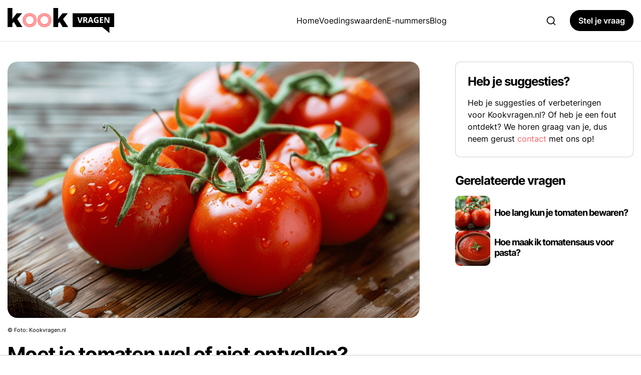

--- FILE ---
content_type: text/html; charset=UTF-8
request_url: https://kookvragen.nl/moet-je-tomaten-wel-of-niet-ontvellen/
body_size: 10938
content:
<!doctype html>
<html lang="nl-NL" data-bs-theme="light">
<head>
    <meta name="viewport" content="width=device-width, initial-scale=1, shrink-to-fit=no">
    <meta charset="UTF-8">
    <meta name="google-adsense-account" content="ca-pub-1899944175690656">
    <title>Moet je tomaten wel of niet ontvellen? &#8211; Kookvragen.nl</title>
    <link href="https://kookvragen.nl/wp-content/themes/kookvragen/assets/img/favicon.ico" rel="shortcut icon">
    <link rel="preload" href="https://kookvragen.nl/wp-content/themes/kookvragen/assets/fonts/inter-regular.woff2" as="font" type="font/woff2" crossorigin>
    <link rel="preload" href="https://kookvragen.nl/wp-content/themes/kookvragen/assets/fonts/inter-600.woff2" as="font" type="font/woff2" crossorigin>
    <link rel="preload" href="https://kookvragen.nl/wp-content/themes/kookvragen/assets/fonts/inter-700.woff2" as="font" type="font/woff2" crossorigin>

    <style>
        @font-face {
            font-display: swap;
            font-family: 'Inter';
            font-style: normal;
            font-weight: 400;
            src: url(https://kookvragen.nl/wp-content/themes/kookvragen/assets/fonts/inter-regular.woff2) format('woff2');
        }
        @font-face {
            font-display: swap;
            font-family: 'Inter';
            font-style: normal;
            font-weight: 600;
            src: url(https://kookvragen.nl/wp-content/themes/kookvragen/assets/fonts/inter-600.woff2) format('woff2');
        }
        @font-face {
            font-display: swap;
            font-family: 'Inter';
            font-style: normal;
            font-weight: 700;
            src: url(https://kookvragen.nl/wp-content/themes/kookvragen/assets/fonts/inter-700.woff2) format('woff2');
        }
    </style>
    <!-- Google tag (gtag.js) -->
    <script async src="https://www.googletagmanager.com/gtag/js?id=G-NC5J6JC53V"></script>
    <script>
        window.dataLayer = window.dataLayer || [];
        function gtag(){dataLayer.push(arguments);}
        gtag('js', new Date());

        gtag('config', 'G-NC5J6JC53V');
    </script>
	<script src="https://tags.refinery89.com/kookvragennl.js" async></script>
    <meta name='robots' content='max-image-preview:large' />
	<style>img:is([sizes="auto" i], [sizes^="auto," i]) { contain-intrinsic-size: 3000px 1500px }</style>
	<style id='classic-theme-styles-inline-css' type='text/css'>
/*! This file is auto-generated */
.wp-block-button__link{color:#fff;background-color:#32373c;border-radius:9999px;box-shadow:none;text-decoration:none;padding:calc(.667em + 2px) calc(1.333em + 2px);font-size:1.125em}.wp-block-file__button{background:#32373c;color:#fff;text-decoration:none}
</style>
<link rel='stylesheet' id='kookvragen-style-css' href='https://kookvragen.nl/wp-content/themes/kookvragen/app/style.c931346c.css' type='text/css' media='all' />
<meta name="description" content="Het ontvellen van tomaten is een onderwerp dat vaak ter sprake komt in de culinaire wereld. De vraag of men tomaten moet ontvellen of n" />
        <script type="application/ld+json">
        {
          "@context": "https://schema.org",
          "@type": "QAPage",
          "mainEntity": {
            "@type": "Question",
            "name": "Moet je tomaten wel of niet ontvellen?",
            "text": "Moet je tomaten wel of niet ontvellen?",
            "answerCount": 1,
            "upvoteCount": 1,
            "url": "https://kookvragen.nl/moet-je-tomaten-wel-of-niet-ontvellen/",
            "datePublished": "2024-02-10T19:59:54+01:00",
            "author": {
              "@type": "Organization",
              "name": "Kookvragen.nl",
              "url": "https://kookvragen.nl"
            },
            "acceptedAnswer": {
              "@type": "Answer",
              "text": "\nHet ontvellen van tomaten is een onderwerp dat vaak ter sprake komt in de culinaire wereld. De vraag of men tomaten moet ontvellen of niet, hangt sterk af van het gerecht dat bereid wordt. Ontvellen betekent het verwijderen van de schil van de tomaat, een proces dat zowel voor- als nadelen heeft, afhankelijk van de toepassing in een recept.\n\n\n\nOm te beginnen, laten we kijken naar de redenen waarom men tomaten zou willen ontvellen. De huid van een tomaat kan soms taai en onaangenaam zijn in de mond, vooral bij het bereiden van soepen, sauzen of conserven. Het verwijderen van de schil zorgt voor een gladdere, meer verfijnde textuur, wat bijdraagt aan de algehele eetervaring. Bovendien kunnen de schillen, wanneer ze in grote hoeveelheden worden geconsumeerd, moeilijk verteerbaar zijn voor sommige mensen.\n\n\n\nHet proces van het ontvellen van tomaten is relatief eenvoudig. Een veelgebruikte methode is het kruislings insnijden van de onderkant van de tomaten, waarna ze kort in kokend water worden ondergedompeld. Na enkele seconden worden ze overgebracht naar een kom met ijskoud water, wat het schrikken wordt genoemd. Dit proces maakt het eenvoudig om de schil eraf te trekken. Dit proces, bekend als blancheren, is effectief voor zowel verse tomaten als voor tomaten die voor conserven worden gebruikt.\n\n\n\nAan de andere kant zijn er ook redenen om tomaten niet te ontvellen. De schil van een tomaat bevat belangrijke voedingsstoffen, waaronder vezels en antioxidanten zoals lycopeen. Lycopeen is een krachtige antioxidant die bijdraagt aan de gezondheid van het hart en de preventie van bepaalde vormen van kanker. Het verwijderen van de schil betekent dus ook het verlies van een deel van deze voedingsstoffen. Daarnaast speelt tijd een rol; het ontvellen van tomaten kan een tijdrovend proces zijn, vooral als er grote hoeveelheden tomaten verwerkt moeten worden.\n\n\n\nVoor sommige gerechten, zoals frisse salades of sandwiches, is de textuur en de smaak van de schil juist een welkome toevoeging. De schil kan een licht bittere smaak en een knapperige textuur bieden, die de algehele smaakbeleving kan verbeteren.\n\n\n\nIn conclusie, het al dan niet ontvellen van tomaten hangt af van persoonlijke voorkeur, het specifieke gerecht en de gewenste textuur en voedingswaarde. Voor soepen en sauzen kan het ontvellen van tomaten bijdragen aan een gladdere textuur, terwijl voor salades of gerechten waarbij de tomaat een hoofdrol speelt, de schil juist behouden kan blijven voor een extra dimensie in smaak en textuur. Het is aan te raden om beide methoden uit te proberen en te bepalen welke voorkeur heeft op basis van het gerecht en persoonlijke smaak.\n",
              "image": "https://kookvragen.nl/wp-content/uploads/2024/02/tomaten.png",
              "upvoteCount": 1,
              "url": "https://kookvragen.nl/moet-je-tomaten-wel-of-niet-ontvellen/",
              "datePublished": "2024-02-10T19:59:54+01:00",
              "author": {
                "@type": "Organization",
                "name": "Kookvragen.nl",
                "url": "https://kookvragen.nl"
              }
            }
          }
        }
        </script>
        <script type="text/javascript">var ajaxurl="https://kookvragen.nl/wp-admin/admin-ajax.php";</script><link rel="icon" href="https://kookvragen.nl/wp-content/uploads/2024/01/cropped-favicon3-150x150.png" sizes="32x32" />
<link rel="icon" href="https://kookvragen.nl/wp-content/uploads/2024/01/cropped-favicon3-200x200.png" sizes="192x192" />
<link rel="apple-touch-icon" href="https://kookvragen.nl/wp-content/uploads/2024/01/cropped-favicon3-200x200.png" />
<meta name="msapplication-TileImage" content="https://kookvragen.nl/wp-content/uploads/2024/01/cropped-favicon3-300x300.png" />
</head>
<body class="post-template-default single single-post postid-10586 single-format-standard">

<nav class="navbar navbar-expand-lg border-bottom py-md-3">
    <div class="container">
        <a class="logo" href="/" aria-label="Home">
            <svg viewBox="0 0 881 207" fill="none" xmlns="http://www.w3.org/2000/svg">
                <path fill="var(--kv-body-color)"
                      d="M881 43H538v114h343zM40.214.488v61.559c0 4.627-.201 9.79-.604 15.49-.335 5.633-.871 10.763-1.609 15.39h.805c1.542-2.347 3.487-5.298 5.834-8.852 2.347-3.554 4.459-6.504 6.337-8.851l25.548-32.188h43.856L80.851 91.52 122.896 157H77.934l-24.946-40.838-12.774 9.757V157H.684V.488h39.53ZM418.214.488v61.559c0 4.627-.201 9.79-.604 15.49-.335 5.633-.871 10.763-1.609 15.39h.805c1.542-2.347 3.487-5.298 5.834-8.852 2.347-3.554 4.459-6.504 6.337-8.851l25.548-32.188h43.856l-39.53 48.483L500.896 157h-44.962l-24.946-40.838-12.774 9.757V157h-39.53V.488h39.53Z"/>
                <path d="M235.901 100.328c0-7.253-1.27-14.053-3.808-20.4-2.448-6.437-5.984-12.058-10.608-16.864-4.624-4.805-10.155-8.568-16.592-11.288-6.438-2.72-13.646-4.08-21.624-4.08-7.979 0-15.187 1.36-21.624 4.08-6.438 2.72-11.968 6.483-16.592 11.288-4.624 4.806-8.206 10.427-10.744 16.864-2.448 6.347-3.672 13.147-3.672 20.4 0 7.254 1.224 14.099 3.672 20.536 2.538 6.347 6.12 11.923 10.744 16.728 4.624 4.806 10.154 8.568 16.592 11.288 6.437 2.72 13.645 4.08 21.624 4.08 7.978 0 15.186-1.36 21.624-4.08 6.437-2.72 11.968-6.482 16.592-11.288 4.624-4.805 8.16-10.381 10.608-16.728 2.538-6.437 3.808-13.282 3.808-20.536Zm-8.976 0c0-8.07-1.768-15.368-5.304-21.896-3.536-6.618-8.568-11.877-15.096-15.776-6.528-3.898-14.28-5.848-23.256-5.848-8.886 0-16.638 1.95-23.256 5.848-6.528 3.899-11.56 9.158-15.096 15.776-3.536 6.528-5.304 13.827-5.304 21.896 0 7.979 1.768 15.278 5.304 21.896 3.536 6.619 8.568 11.878 15.096 15.776 6.618 3.899 14.37 5.848 23.256 5.848 8.976 0 16.728-1.949 23.256-5.848 6.528-3.898 11.56-9.157 15.096-15.776 3.536-6.618 5.304-13.917 5.304-21.896Zm-8.976 0c0-6.347-1.36-12.104-4.08-17.272-2.72-5.258-6.664-9.43-11.832-12.512-5.168-3.173-11.424-4.76-18.768-4.76-7.254 0-13.51 1.587-18.768 4.76-5.168 3.083-9.112 7.254-11.832 12.512-2.72 5.168-4.08 10.925-4.08 17.272 0 6.347 1.36 12.15 4.08 17.408 2.72 5.168 6.664 9.339 11.832 12.512 5.258 3.083 11.514 4.624 18.768 4.624 7.344 0 13.6-1.541 18.768-4.624 5.168-3.173 9.112-7.344 11.832-12.512 2.72-5.258 4.08-11.061 4.08-17.408Zm-34.68 38.76c-8.07 0-15.006-1.722-20.808-5.168-5.803-3.536-10.246-8.25-13.328-14.144-3.083-5.893-4.624-12.376-4.624-19.448 0-7.163 1.541-13.645 4.624-19.448 3.082-5.893 7.525-10.562 13.328-14.008 5.802-3.536 12.738-5.304 20.808-5.304 8.069 0 15.005 1.768 20.808 5.304 5.802 3.446 10.245 8.115 13.328 14.008 3.082 5.803 4.624 12.285 4.624 19.448 0 7.072-1.542 13.555-4.624 19.448-3.083 5.894-7.526 10.608-13.328 14.144-5.803 3.446-12.739 5.168-20.808 5.168Zm0 8.976c-7.254 0-13.827-1.224-19.72-3.672-5.803-2.538-10.835-5.984-15.096-10.336-4.171-4.352-7.39-9.384-9.656-15.096-2.176-5.802-3.264-12.013-3.264-18.632 0-6.618 1.088-12.784 3.264-18.496 2.266-5.802 5.485-10.88 9.656-15.232 4.261-4.442 9.293-7.888 15.096-10.336 5.893-2.448 12.466-3.672 19.72-3.672 7.253 0 13.781 1.224 19.584 3.672 5.893 2.448 10.925 5.893 15.096 10.336 4.261 4.352 7.48 9.43 9.656 15.232 2.266 5.712 3.4 11.878 3.4 18.496 0 6.619-1.134 12.83-3.4 18.632a43.469 43.469 0 0 1-9.656 15.096c-4.171 4.352-9.203 7.798-15.096 10.336-5.803 2.448-12.331 3.672-19.584 3.672Zm0 8.976c-8.523 0-16.275-1.45-23.256-4.352-6.891-2.992-12.83-7.072-17.816-12.24-4.987-5.168-8.84-11.152-11.56-17.952-2.72-6.89-4.08-14.28-4.08-22.168s1.36-15.232 4.08-22.032c2.72-6.89 6.573-12.92 11.56-18.088 4.986-5.168 10.925-9.202 17.816-12.104 6.981-2.992 14.733-4.488 23.256-4.488 8.522 0 16.229 1.496 23.12 4.488 6.981 2.902 12.965 6.936 17.952 12.104 4.986 5.168 8.84 11.198 11.56 18.088 2.72 6.8 4.08 14.144 4.08 22.032s-1.36 15.278-4.08 22.168c-2.72 6.8-6.574 12.784-11.56 17.952-4.987 5.168-10.971 9.248-17.952 12.24-6.891 2.902-14.598 4.352-23.12 4.352ZM357.424 100.328c0-7.253-1.269-14.053-3.808-20.4-2.448-6.437-5.984-12.058-10.608-16.864-4.624-4.805-10.155-8.568-16.592-11.288-6.437-2.72-13.645-4.08-21.624-4.08-7.979 0-15.187 1.36-21.624 4.08-6.437 2.72-11.968 6.483-16.592 11.288-4.624 4.806-8.205 10.427-10.744 16.864-2.448 6.347-3.672 13.147-3.672 20.4 0 7.254 1.224 14.099 3.672 20.536 2.539 6.347 6.12 11.923 10.744 16.728 4.624 4.806 10.155 8.568 16.592 11.288 6.437 2.72 13.645 4.08 21.624 4.08 7.979 0 15.187-1.36 21.624-4.08 6.437-2.72 11.968-6.482 16.592-11.288 4.624-4.805 8.16-10.381 10.608-16.728 2.539-6.437 3.808-13.282 3.808-20.536Zm-8.976 0c0-8.07-1.768-15.368-5.304-21.896-3.536-6.618-8.568-11.877-15.096-15.776-6.528-3.898-14.28-5.848-23.256-5.848-8.885 0-16.637 1.95-23.256 5.848-6.528 3.899-11.56 9.158-15.096 15.776-3.536 6.528-5.304 13.827-5.304 21.896 0 7.979 1.768 15.278 5.304 21.896 3.536 6.619 8.568 11.878 15.096 15.776 6.619 3.899 14.371 5.848 23.256 5.848 8.976 0 16.728-1.949 23.256-5.848 6.528-3.898 11.56-9.157 15.096-15.776 3.536-6.618 5.304-13.917 5.304-21.896Zm-8.976 0c0-6.347-1.36-12.104-4.08-17.272-2.72-5.258-6.664-9.43-11.832-12.512-5.168-3.173-11.424-4.76-18.768-4.76-7.253 0-13.509 1.587-18.768 4.76-5.168 3.083-9.112 7.254-11.832 12.512-2.72 5.168-4.08 10.925-4.08 17.272 0 6.347 1.36 12.15 4.08 17.408 2.72 5.168 6.664 9.339 11.832 12.512 5.259 3.083 11.515 4.624 18.768 4.624 7.344 0 13.6-1.541 18.768-4.624 5.168-3.173 9.112-7.344 11.832-12.512 2.72-5.258 4.08-11.061 4.08-17.408Zm-34.68 38.76c-8.069 0-15.005-1.722-20.808-5.168-5.803-3.536-10.245-8.25-13.328-14.144-3.083-5.893-4.624-12.376-4.624-19.448 0-7.163 1.541-13.645 4.624-19.448 3.083-5.893 7.525-10.562 13.328-14.008 5.803-3.536 12.739-5.304 20.808-5.304 8.069 0 15.005 1.768 20.808 5.304 5.803 3.446 10.245 8.115 13.328 14.008 3.083 5.803 4.624 12.285 4.624 19.448 0 7.072-1.541 13.555-4.624 19.448-3.083 5.894-7.525 10.608-13.328 14.144-5.803 3.446-12.739 5.168-20.808 5.168Zm0 8.976c-7.253 0-13.827-1.224-19.72-3.672-5.803-2.538-10.835-5.984-15.096-10.336-4.171-4.352-7.389-9.384-9.656-15.096-2.176-5.802-3.264-12.013-3.264-18.632 0-6.618 1.088-12.784 3.264-18.496 2.267-5.802 5.485-10.88 9.656-15.232 4.261-4.442 9.293-7.888 15.096-10.336 5.893-2.448 12.467-3.672 19.72-3.672 7.253 0 13.781 1.224 19.584 3.672 5.893 2.448 10.925 5.893 15.096 10.336 4.261 4.352 7.48 9.43 9.656 15.232 2.267 5.712 3.4 11.878 3.4 18.496 0 6.619-1.133 12.83-3.4 18.632a43.469 43.469 0 0 1-9.656 15.096c-4.171 4.352-9.203 7.798-15.096 10.336-5.803 2.448-12.331 3.672-19.584 3.672Zm0 8.976c-8.523 0-16.275-1.45-23.256-4.352-6.891-2.992-12.829-7.072-17.816-12.24-4.987-5.168-8.84-11.152-11.56-17.952-2.72-6.89-4.08-14.28-4.08-22.168s1.36-15.232 4.08-22.032c2.72-6.89 6.573-12.92 11.56-18.088 4.987-5.168 10.925-9.202 17.816-12.104 6.981-2.992 14.733-4.488 23.256-4.488s16.229 1.496 23.12 4.488c6.981 2.902 12.965 6.936 17.952 12.104 4.987 5.168 8.84 11.198 11.56 18.088 2.72 6.8 4.08 14.144 4.08 22.032s-1.36 15.278-4.08 22.168c-2.72 6.8-6.573 12.784-11.56 17.952-4.987 5.168-10.971 9.248-17.952 12.24-6.891 2.902-14.597 4.352-23.12 4.352Z"
                      fill="#FF2626"/>
                <path d="M841.825 123h-12.697l-20.496-35.643h-.29c.086 1.483.161 2.976.225 4.48l.194 4.512.193 4.479V123h-8.927V75.885h12.601l20.464 35.288h.225a277.62 277.62 0 0 0-.161-4.351l-.193-4.318-.129-4.319v-22.3h8.991V123ZM790.166 123h-27.135V75.885h27.135v8.185h-17.145v10.345h15.953v8.186h-15.953v12.149h17.145V123ZM733.093 96.542h18.691v24.428a58.769 58.769 0 0 1-7.702 1.966c-2.664.472-5.683.709-9.056.709-4.683 0-8.658-.924-11.923-2.772-3.266-1.848-5.748-4.576-7.445-8.185-1.697-3.61-2.546-8.046-2.546-13.31 0-4.942.946-9.217 2.836-12.826 1.912-3.61 4.695-6.403 8.347-8.38 3.674-1.976 8.153-2.964 13.438-2.964 2.493 0 4.953.269 7.38.806 2.428.537 4.63 1.235 6.607 2.094l-3.32 7.993c-1.439-.73-3.083-1.343-4.93-1.837a22.363 22.363 0 0 0-5.801-.742c-2.9 0-5.425.666-7.573 1.998-2.127 1.333-3.782 3.202-4.963 5.608-1.16 2.385-1.74 5.2-1.74 8.443 0 3.073.419 5.801 1.256 8.186.838 2.363 2.16 4.222 3.964 5.575 1.805 1.332 4.158 1.998 7.058 1.998 1.418 0 2.61-.064 3.577-.193.988-.151 1.912-.301 2.772-.451v-9.83h-8.927v-8.314ZM698.481 123l-3.416-11.215h-17.176L674.473 123h-10.764l16.629-47.309h12.214L709.245 123h-10.764Zm-5.8-19.594-3.416-10.957c-.215-.73-.505-1.665-.87-2.803-.344-1.16-.699-2.332-1.064-3.513a84.265 84.265 0 0 1-.838-3.126c-.215.88-.515 1.976-.902 3.287-.365 1.289-.72 2.514-1.064 3.674-.343 1.16-.59 1.987-.741 2.481l-3.384 10.957h12.279ZM639.797 75.885c4.275 0 7.799.515 10.57 1.547 2.793 1.03 4.866 2.588 6.22 4.672 1.353 2.085 2.03 4.716 2.03 7.896 0 2.148-.408 4.028-1.224 5.64-.817 1.611-1.891 2.975-3.223 4.092a19.05 19.05 0 0 1-4.318 2.74L663.709 123h-11.086l-11.247-18.079h-5.317V123h-9.991V75.885h13.729Zm-.709 8.185h-3.029V96.8h3.222c3.309 0 5.672-.548 7.09-1.644 1.44-1.117 2.159-2.75 2.159-4.898 0-2.235-.773-3.824-2.32-4.77-1.525-.945-3.899-1.418-7.122-1.418ZM620.106 75.885 604.09 123h-10.893l-15.984-47.115H587.3l8.862 28.037c.15.473.398 1.364.741 2.675.344 1.289.688 2.664 1.032 4.125.365 1.439.612 2.632.741 3.577.129-.945.354-2.138.677-3.577.343-1.44.676-2.804.999-4.093.343-1.311.59-2.213.741-2.707l8.927-28.037h10.086Z"
                      fill="#fff"/>
                <path d="M842 207v-50h-60l60 50Z" fill="var(--kv-body-color)"/>
            </svg>
        </a>

        <div class="collapse navbar-collapse gap-5" id="mainNav">

            <ul class="col-lg navbar-nav mx-auto justify-content-md-center d-flex gap-4"><li><a href="/">Home</a></li>
<li><a href="https://kookvragen.nl/voedingswaarden-overzicht/">Voedingswaarden</a></li>
<li><a href="https://kookvragen.nl/lijst-van-e-nummers/">E-nummers</a></li>
<li><a href="https://kookvragen.nl/blog/">Blog</a></li>
</ul>        </div>

        <div class="col-lg-auto">
            <button data-bs-toggle="modal" data-bs-target="#searchBox">
                <svg xmlns="http://www.w3.org/2000/svg" width="21" height="21" viewBox="0 0 24 24" fill="currentColor">
                    <path d="M18.031 16.6168L22.3137 20.8995L20.8995 22.3137L16.6168 18.031C15.0769 19.263 13.124 20 11 20C6.032 20 2 15.968 2 11C2 6.032 6.032 2 11 2C15.968 2 20 6.032 20 11C20 13.124 19.263 15.0769 18.031 16.6168ZM16.0247 15.8748C17.2475 14.6146 18 12.8956 18 11C18 7.1325 14.8675 4 11 4C7.1325 4 4 7.1325 4 11C4 14.8675 7.1325 18 11 18C12.8956 18 14.6146 17.2475 15.8748 16.0247L16.0247 15.8748Z"></path>
                </svg>
            </button>
                                    <button type="button" class="d-md-none" data-bs-toggle="modal" data-bs-target="#askQuestion">
                <svg width="21" height="21" xmlns="http://www.w3.org/2000/svg" viewBox="0 0 24 24" fill="currentColor"><path d="M10 3H14C18.4183 3 22 6.58172 22 11C22 15.4183 18.4183 19 14 19V22.5C9 20.5 2 17.5 2 11C2 6.58172 5.58172 3 10 3ZM12 17H14C17.3137 17 20 14.3137 20 11C20 7.68629 17.3137 5 14 5H10C6.68629 5 4 7.68629 4 11C4 14.61 6.46208 16.9656 12 19.4798V17Z"></path></svg>
            </button>
            <button type="button" class="btn btn-secondary ms-3 d-none d-md-inline-flex" data-bs-toggle="modal" data-bs-target="#askQuestion">
                Stel je vraag
            </button>
        </div>

        <button class="navbar-toggler collapsed border-0 pe-0" type="button" data-bs-toggle="collapse" data-bs-target="#mainNav" aria-controls="mainNav" aria-expanded="false" aria-label="Toggle navigation">
            <span class="navbar-toggler-icon"></span>
        </button>
    </div>
</nav>


<div class="container my-3 my-lg-6">
    <div class="row">
        <div class="col-lg-8">
                                                <figure><img width="820" height="510" src="https://kookvragen.nl/wp-content/uploads/2024/02/tomaten-820x510.png" class="attachment-large size-large wp-post-image" alt="Moet je tomaten wel of niet ontvellen?" decoding="async" fetchpriority="high" srcset="https://kookvragen.nl/wp-content/uploads/2024/02/tomaten-820x510.png 820w, https://kookvragen.nl/wp-content/uploads/2024/02/tomaten-400x250.png 400w" sizes="(max-width: 820px) 100vw, 820px" /></figure>
                    <figcaption class="mb-3" style="font-size:.7rem;">&copy;
                        Foto: Kookvragen.nl</figcaption>
                
                <h1>Moet je tomaten wel of niet ontvellen?</h1>

                <div class="meta-info mb-4">
                    <span class="d-flex align-items-center gap-2">
                        <svg xmlns="http://www.w3.org/2000/svg" height="20" width="20" viewBox="0 0 24 24"
     fill="currentColor">
    <path d="M12.0003 3C17.3924 3 21.8784 6.87976 22.8189 12C21.8784 17.1202 17.3924 21 12.0003 21C6.60812 21 2.12215 17.1202 1.18164 12C2.12215 6.87976 6.60812 3 12.0003 3ZM12.0003 19C16.2359 19 19.8603 16.052 20.7777 12C19.8603 7.94803 16.2359 5 12.0003 5C7.7646 5 4.14022 7.94803 3.22278 12C4.14022 16.052 7.7646 19 12.0003 19ZM12.0003 16.5C9.51498 16.5 7.50026 14.4853 7.50026 12C7.50026 9.51472 9.51498 7.5 12.0003 7.5C14.4855 7.5 16.5003 9.51472 16.5003 12C16.5003 14.4853 14.4855 16.5 12.0003 16.5ZM12.0003 14.5C13.381 14.5 14.5003 13.3807 14.5003 12C14.5003 10.6193 13.381 9.5 12.0003 9.5C10.6196 9.5 9.50026 10.6193 9.50026 12C9.50026 13.3807 10.6196 14.5 12.0003 14.5Z"></path>
</svg>
                        478 keer gelezen                    </span>
                    <span class="d-flex align-items-center gap-2">
                        <svg xmlns="http://www.w3.org/2000/svg" height="20" width="20" viewBox="0 0 24 24"
     fill="currentColor"><path
        d="M17.6177 5.9681L19.0711 4.51472L20.4853 5.92893L19.0319 7.38231C20.2635 8.92199 21 10.875 21 13C21 17.9706 16.9706 22 12 22C7.02944 22 3 17.9706 3 13C3 8.02944 7.02944 4 12 4C14.125 4 16.078 4.73647 17.6177 5.9681ZM12 20C15.866 20 19 16.866 19 13C19 9.13401 15.866 6 12 6C8.13401 6 5 9.13401 5 13C5 16.866 8.13401 20 12 20ZM11 8H13V14H11V8ZM8 1H16V3H8V1Z"></path></svg>
                        Leestijd 3 min.                    </span>
                    <span role="button" class="like-btn" data-id="10586">
                        <svg xmlns="http://www.w3.org/2000/svg" height="20" width="20" viewBox="0 0 24 24"
     fill="currentColor"><path
        d="M14.5998 8.00033H21C22.1046 8.00033 23 8.89576 23 10.0003V12.1047C23 12.3659 22.9488 12.6246 22.8494 12.8662L19.755 20.3811C19.6007 20.7558 19.2355 21.0003 18.8303 21.0003H2C1.44772 21.0003 1 20.5526 1 20.0003V10.0003C1 9.44804 1.44772 9.00033 2 9.00033H5.48184C5.80677 9.00033 6.11143 8.84246 6.29881 8.57701L11.7522 0.851355C11.8947 0.649486 12.1633 0.581978 12.3843 0.692483L14.1984 1.59951C15.25 2.12534 15.7931 3.31292 15.5031 4.45235L14.5998 8.00033ZM7 10.5878V19.0003H18.1606L21 12.1047V10.0003H14.5998C13.2951 10.0003 12.3398 8.77128 12.6616 7.50691L13.5649 3.95894C13.6229 3.73105 13.5143 3.49353 13.3039 3.38837L12.6428 3.0578L7.93275 9.73038C7.68285 10.0844 7.36341 10.3746 7 10.5878ZM5 11.0003H3V19.0003H5V11.0003Z"></path></svg>
                        <span class="like-count">1</span>
                    </span>
                </div>

                

                
<p>Het ontvellen van tomaten is een onderwerp dat vaak ter sprake komt in de culinaire wereld. De vraag of men tomaten moet ontvellen of niet, hangt sterk af van het gerecht dat bereid wordt. Ontvellen betekent het verwijderen van de schil van de tomaat, een proces dat zowel voor- als nadelen heeft, afhankelijk van de toepassing in een recept.</p>



<p>Om te beginnen, laten we kijken naar de redenen waarom men tomaten zou willen ontvellen. De huid van een tomaat kan soms taai en onaangenaam zijn in de mond, vooral bij het bereiden van soepen, sauzen of conserven. Het verwijderen van de schil zorgt voor een gladdere, meer verfijnde textuur, wat bijdraagt aan de algehele eetervaring. Bovendien kunnen de schillen, wanneer ze in grote hoeveelheden worden geconsumeerd, moeilijk verteerbaar zijn voor sommige mensen.</p>



<p>Het proces van het ontvellen van tomaten is relatief eenvoudig. Een veelgebruikte methode is het kruislings insnijden van de onderkant van de tomaten, waarna ze kort in kokend water worden ondergedompeld. Na enkele seconden worden ze overgebracht naar een kom met ijskoud water, wat het schrikken wordt genoemd. Dit proces maakt het eenvoudig om de schil eraf te trekken. Dit proces, bekend als blancheren, is effectief voor zowel verse tomaten als voor tomaten die voor conserven worden gebruikt.</p>



<p>Aan de andere kant zijn er ook redenen om tomaten niet te ontvellen. De schil van een tomaat bevat belangrijke voedingsstoffen, waaronder vezels en antioxidanten zoals lycopeen. Lycopeen is een krachtige antioxidant die bijdraagt aan de gezondheid van het hart en de preventie van bepaalde vormen van kanker. Het verwijderen van de schil betekent dus ook het verlies van een deel van deze voedingsstoffen. Daarnaast speelt tijd een rol; het ontvellen van tomaten kan een tijdrovend proces zijn, vooral als er grote hoeveelheden tomaten verwerkt moeten worden.</p>



<p>Voor sommige gerechten, zoals frisse salades of sandwiches, is de textuur en de smaak van de schil juist een welkome toevoeging. De schil kan een licht bittere smaak en een knapperige textuur bieden, die de algehele smaakbeleving kan verbeteren.</p>



<p>In conclusie, het al dan niet ontvellen van tomaten hangt af van persoonlijke voorkeur, het specifieke gerecht en de gewenste textuur en voedingswaarde. Voor soepen en sauzen kan het ontvellen van tomaten bijdragen aan een gladdere textuur, terwijl voor salades of gerechten waarbij de tomaat een hoofdrol speelt, de schil juist behouden kan blijven voor een extra dimensie in smaak en textuur. Het is aan te raden om beide methoden uit te proberen en te bepalen welke voorkeur heeft op basis van het gerecht en persoonlijke smaak.</p>

           

                    </div>
        <div class="col-lg-4 ps-lg-8">
            <div class="card mb-5 p-4">
    <h3 class="mb-3">Heb je suggesties?</h3>
    Heb je suggesties of verbeteringen voor Kookvragen.nl? Of heb je een fout ontdekt? We horen graag van je, dus neem gerust <a class="text-primary" style="display:contents;" href="/contact">contact</a> met ons op!
</div>

<h3 class="mb-3">Gerelateerde vragen</h3><div class="list-group d-flex flex-column gap-3 mb-5"><a href="https://kookvragen.nl/hoe-lang-kun-je-tomaten-bewaren/" class="list-group-item list-group-item-action d-flex align-items-center gap-3"><img width="290" height="290" src="https://kookvragen.nl/wp-content/uploads/2024/05/verse-tomaten-290x290.png" class="img-fluid rounded float-start me-2 related-post-thumbnail wp-post-image" alt="verse tomaten" style="width: 70px; height: auto;" decoding="async" loading="lazy" /><div class="d-flex w-100 justify-content-between"><h5 class="mb-1">Hoe lang kun je tomaten bewaren?</h5></div></a><a href="https://kookvragen.nl/hoe-maak-ik-tomatensaus-voor-pasta/" class="list-group-item list-group-item-action d-flex align-items-center gap-3"><img width="290" height="290" src="https://kookvragen.nl/wp-content/uploads/2024/01/zelfgemaakt-tomatensaus-290x290.png" class="img-fluid rounded float-start me-2 related-post-thumbnail wp-post-image" alt="zelfgemaakt tomatensaus" style="width: 70px; height: auto;" decoding="async" loading="lazy" /><div class="d-flex w-100 justify-content-between"><h5 class="mb-1">Hoe maak ik tomatensaus voor pasta?</h5></div></a></div>        </div>
    </div>
</div>


<footer>
    <div class="footer-nav py-6">
        <div class="container">

                <div class="row">
                    <div class="col-lg-4">
                        <div class="footer-col">
                            <h4>

                                <div class="footer-logo">
                                    <svg height="50" viewBox="0 0 881 207" fill="none"
                                         xmlns="http://www.w3.org/2000/svg">
                                        <path fill="var(--kv-body-bg)"
                                              d="M881 43H538v114h343zM40.214.488v61.559c0 4.627-.201 9.79-.604 15.49-.335 5.633-.871 10.763-1.609 15.39h.805c1.542-2.347 3.487-5.298 5.834-8.852 2.347-3.554 4.459-6.504 6.337-8.851l25.548-32.188h43.856L80.851 91.52 122.896 157H77.934l-24.946-40.838-12.774 9.757V157H.684V.488h39.53ZM418.214.488v61.559c0 4.627-.201 9.79-.604 15.49-.335 5.633-.871 10.763-1.609 15.39h.805c1.542-2.347 3.487-5.298 5.834-8.852 2.347-3.554 4.459-6.504 6.337-8.851l25.548-32.188h43.856l-39.53 48.483L500.896 157h-44.962l-24.946-40.838-12.774 9.757V157h-39.53V.488h39.53Z"></path>
                                        <path d="M235.901 100.328c0-7.253-1.27-14.053-3.808-20.4-2.448-6.437-5.984-12.058-10.608-16.864-4.624-4.805-10.155-8.568-16.592-11.288-6.438-2.72-13.646-4.08-21.624-4.08-7.979 0-15.187 1.36-21.624 4.08-6.438 2.72-11.968 6.483-16.592 11.288-4.624 4.806-8.206 10.427-10.744 16.864-2.448 6.347-3.672 13.147-3.672 20.4 0 7.254 1.224 14.099 3.672 20.536 2.538 6.347 6.12 11.923 10.744 16.728 4.624 4.806 10.154 8.568 16.592 11.288 6.437 2.72 13.645 4.08 21.624 4.08 7.978 0 15.186-1.36 21.624-4.08 6.437-2.72 11.968-6.482 16.592-11.288 4.624-4.805 8.16-10.381 10.608-16.728 2.538-6.437 3.808-13.282 3.808-20.536Zm-8.976 0c0-8.07-1.768-15.368-5.304-21.896-3.536-6.618-8.568-11.877-15.096-15.776-6.528-3.898-14.28-5.848-23.256-5.848-8.886 0-16.638 1.95-23.256 5.848-6.528 3.899-11.56 9.158-15.096 15.776-3.536 6.528-5.304 13.827-5.304 21.896 0 7.979 1.768 15.278 5.304 21.896 3.536 6.619 8.568 11.878 15.096 15.776 6.618 3.899 14.37 5.848 23.256 5.848 8.976 0 16.728-1.949 23.256-5.848 6.528-3.898 11.56-9.157 15.096-15.776 3.536-6.618 5.304-13.917 5.304-21.896Zm-8.976 0c0-6.347-1.36-12.104-4.08-17.272-2.72-5.258-6.664-9.43-11.832-12.512-5.168-3.173-11.424-4.76-18.768-4.76-7.254 0-13.51 1.587-18.768 4.76-5.168 3.083-9.112 7.254-11.832 12.512-2.72 5.168-4.08 10.925-4.08 17.272 0 6.347 1.36 12.15 4.08 17.408 2.72 5.168 6.664 9.339 11.832 12.512 5.258 3.083 11.514 4.624 18.768 4.624 7.344 0 13.6-1.541 18.768-4.624 5.168-3.173 9.112-7.344 11.832-12.512 2.72-5.258 4.08-11.061 4.08-17.408Zm-34.68 38.76c-8.07 0-15.006-1.722-20.808-5.168-5.803-3.536-10.246-8.25-13.328-14.144-3.083-5.893-4.624-12.376-4.624-19.448 0-7.163 1.541-13.645 4.624-19.448 3.082-5.893 7.525-10.562 13.328-14.008 5.802-3.536 12.738-5.304 20.808-5.304 8.069 0 15.005 1.768 20.808 5.304 5.802 3.446 10.245 8.115 13.328 14.008 3.082 5.803 4.624 12.285 4.624 19.448 0 7.072-1.542 13.555-4.624 19.448-3.083 5.894-7.526 10.608-13.328 14.144-5.803 3.446-12.739 5.168-20.808 5.168Zm0 8.976c-7.254 0-13.827-1.224-19.72-3.672-5.803-2.538-10.835-5.984-15.096-10.336-4.171-4.352-7.39-9.384-9.656-15.096-2.176-5.802-3.264-12.013-3.264-18.632 0-6.618 1.088-12.784 3.264-18.496 2.266-5.802 5.485-10.88 9.656-15.232 4.261-4.442 9.293-7.888 15.096-10.336 5.893-2.448 12.466-3.672 19.72-3.672 7.253 0 13.781 1.224 19.584 3.672 5.893 2.448 10.925 5.893 15.096 10.336 4.261 4.352 7.48 9.43 9.656 15.232 2.266 5.712 3.4 11.878 3.4 18.496 0 6.619-1.134 12.83-3.4 18.632a43.469 43.469 0 0 1-9.656 15.096c-4.171 4.352-9.203 7.798-15.096 10.336-5.803 2.448-12.331 3.672-19.584 3.672Zm0 8.976c-8.523 0-16.275-1.45-23.256-4.352-6.891-2.992-12.83-7.072-17.816-12.24-4.987-5.168-8.84-11.152-11.56-17.952-2.72-6.89-4.08-14.28-4.08-22.168s1.36-15.232 4.08-22.032c2.72-6.89 6.573-12.92 11.56-18.088 4.986-5.168 10.925-9.202 17.816-12.104 6.981-2.992 14.733-4.488 23.256-4.488 8.522 0 16.229 1.496 23.12 4.488 6.981 2.902 12.965 6.936 17.952 12.104 4.986 5.168 8.84 11.198 11.56 18.088 2.72 6.8 4.08 14.144 4.08 22.032s-1.36 15.278-4.08 22.168c-2.72 6.8-6.574 12.784-11.56 17.952-4.987 5.168-10.971 9.248-17.952 12.24-6.891 2.902-14.598 4.352-23.12 4.352ZM357.424 100.328c0-7.253-1.269-14.053-3.808-20.4-2.448-6.437-5.984-12.058-10.608-16.864-4.624-4.805-10.155-8.568-16.592-11.288-6.437-2.72-13.645-4.08-21.624-4.08-7.979 0-15.187 1.36-21.624 4.08-6.437 2.72-11.968 6.483-16.592 11.288-4.624 4.806-8.205 10.427-10.744 16.864-2.448 6.347-3.672 13.147-3.672 20.4 0 7.254 1.224 14.099 3.672 20.536 2.539 6.347 6.12 11.923 10.744 16.728 4.624 4.806 10.155 8.568 16.592 11.288 6.437 2.72 13.645 4.08 21.624 4.08 7.979 0 15.187-1.36 21.624-4.08 6.437-2.72 11.968-6.482 16.592-11.288 4.624-4.805 8.16-10.381 10.608-16.728 2.539-6.437 3.808-13.282 3.808-20.536Zm-8.976 0c0-8.07-1.768-15.368-5.304-21.896-3.536-6.618-8.568-11.877-15.096-15.776-6.528-3.898-14.28-5.848-23.256-5.848-8.885 0-16.637 1.95-23.256 5.848-6.528 3.899-11.56 9.158-15.096 15.776-3.536 6.528-5.304 13.827-5.304 21.896 0 7.979 1.768 15.278 5.304 21.896 3.536 6.619 8.568 11.878 15.096 15.776 6.619 3.899 14.371 5.848 23.256 5.848 8.976 0 16.728-1.949 23.256-5.848 6.528-3.898 11.56-9.157 15.096-15.776 3.536-6.618 5.304-13.917 5.304-21.896Zm-8.976 0c0-6.347-1.36-12.104-4.08-17.272-2.72-5.258-6.664-9.43-11.832-12.512-5.168-3.173-11.424-4.76-18.768-4.76-7.253 0-13.509 1.587-18.768 4.76-5.168 3.083-9.112 7.254-11.832 12.512-2.72 5.168-4.08 10.925-4.08 17.272 0 6.347 1.36 12.15 4.08 17.408 2.72 5.168 6.664 9.339 11.832 12.512 5.259 3.083 11.515 4.624 18.768 4.624 7.344 0 13.6-1.541 18.768-4.624 5.168-3.173 9.112-7.344 11.832-12.512 2.72-5.258 4.08-11.061 4.08-17.408Zm-34.68 38.76c-8.069 0-15.005-1.722-20.808-5.168-5.803-3.536-10.245-8.25-13.328-14.144-3.083-5.893-4.624-12.376-4.624-19.448 0-7.163 1.541-13.645 4.624-19.448 3.083-5.893 7.525-10.562 13.328-14.008 5.803-3.536 12.739-5.304 20.808-5.304 8.069 0 15.005 1.768 20.808 5.304 5.803 3.446 10.245 8.115 13.328 14.008 3.083 5.803 4.624 12.285 4.624 19.448 0 7.072-1.541 13.555-4.624 19.448-3.083 5.894-7.525 10.608-13.328 14.144-5.803 3.446-12.739 5.168-20.808 5.168Zm0 8.976c-7.253 0-13.827-1.224-19.72-3.672-5.803-2.538-10.835-5.984-15.096-10.336-4.171-4.352-7.389-9.384-9.656-15.096-2.176-5.802-3.264-12.013-3.264-18.632 0-6.618 1.088-12.784 3.264-18.496 2.267-5.802 5.485-10.88 9.656-15.232 4.261-4.442 9.293-7.888 15.096-10.336 5.893-2.448 12.467-3.672 19.72-3.672 7.253 0 13.781 1.224 19.584 3.672 5.893 2.448 10.925 5.893 15.096 10.336 4.261 4.352 7.48 9.43 9.656 15.232 2.267 5.712 3.4 11.878 3.4 18.496 0 6.619-1.133 12.83-3.4 18.632a43.469 43.469 0 0 1-9.656 15.096c-4.171 4.352-9.203 7.798-15.096 10.336-5.803 2.448-12.331 3.672-19.584 3.672Zm0 8.976c-8.523 0-16.275-1.45-23.256-4.352-6.891-2.992-12.829-7.072-17.816-12.24-4.987-5.168-8.84-11.152-11.56-17.952-2.72-6.89-4.08-14.28-4.08-22.168s1.36-15.232 4.08-22.032c2.72-6.89 6.573-12.92 11.56-18.088 4.987-5.168 10.925-9.202 17.816-12.104 6.981-2.992 14.733-4.488 23.256-4.488s16.229 1.496 23.12 4.488c6.981 2.902 12.965 6.936 17.952 12.104 4.987 5.168 8.84 11.198 11.56 18.088 2.72 6.8 4.08 14.144 4.08 22.032s-1.36 15.278-4.08 22.168c-2.72 6.8-6.573 12.784-11.56 17.952-4.987 5.168-10.971 9.248-17.952 12.24-6.891 2.902-14.597 4.352-23.12 4.352Z"
                                              fill="#FF2626"></path>
                                        <path d="M841.825 123h-12.697l-20.496-35.643h-.29c.086 1.483.161 2.976.225 4.48l.194 4.512.193 4.479V123h-8.927V75.885h12.601l20.464 35.288h.225a277.62 277.62 0 0 0-.161-4.351l-.193-4.318-.129-4.319v-22.3h8.991V123ZM790.166 123h-27.135V75.885h27.135v8.185h-17.145v10.345h15.953v8.186h-15.953v12.149h17.145V123ZM733.093 96.542h18.691v24.428a58.769 58.769 0 0 1-7.702 1.966c-2.664.472-5.683.709-9.056.709-4.683 0-8.658-.924-11.923-2.772-3.266-1.848-5.748-4.576-7.445-8.185-1.697-3.61-2.546-8.046-2.546-13.31 0-4.942.946-9.217 2.836-12.826 1.912-3.61 4.695-6.403 8.347-8.38 3.674-1.976 8.153-2.964 13.438-2.964 2.493 0 4.953.269 7.38.806 2.428.537 4.63 1.235 6.607 2.094l-3.32 7.993c-1.439-.73-3.083-1.343-4.93-1.837a22.363 22.363 0 0 0-5.801-.742c-2.9 0-5.425.666-7.573 1.998-2.127 1.333-3.782 3.202-4.963 5.608-1.16 2.385-1.74 5.2-1.74 8.443 0 3.073.419 5.801 1.256 8.186.838 2.363 2.16 4.222 3.964 5.575 1.805 1.332 4.158 1.998 7.058 1.998 1.418 0 2.61-.064 3.577-.193.988-.151 1.912-.301 2.772-.451v-9.83h-8.927v-8.314ZM698.481 123l-3.416-11.215h-17.176L674.473 123h-10.764l16.629-47.309h12.214L709.245 123h-10.764Zm-5.8-19.594-3.416-10.957c-.215-.73-.505-1.665-.87-2.803-.344-1.16-.699-2.332-1.064-3.513a84.265 84.265 0 0 1-.838-3.126c-.215.88-.515 1.976-.902 3.287-.365 1.289-.72 2.514-1.064 3.674-.343 1.16-.59 1.987-.741 2.481l-3.384 10.957h12.279ZM639.797 75.885c4.275 0 7.799.515 10.57 1.547 2.793 1.03 4.866 2.588 6.22 4.672 1.353 2.085 2.03 4.716 2.03 7.896 0 2.148-.408 4.028-1.224 5.64-.817 1.611-1.891 2.975-3.223 4.092a19.05 19.05 0 0 1-4.318 2.74L663.709 123h-11.086l-11.247-18.079h-5.317V123h-9.991V75.885h13.729Zm-.709 8.185h-3.029V96.8h3.222c3.309 0 5.672-.548 7.09-1.644 1.44-1.117 2.159-2.75 2.159-4.898 0-2.235-.773-3.824-2.32-4.77-1.525-.945-3.899-1.418-7.122-1.418ZM620.106 75.885 604.09 123h-10.893l-15.984-47.115H587.3l8.862 28.037c.15.473.398 1.364.741 2.675.344 1.289.688 2.664 1.032 4.125.365 1.439.612 2.632.741 3.577.129-.945.354-2.138.677-3.577.343-1.44.676-2.804.999-4.093.343-1.311.59-2.213.741-2.707l8.927-28.037h10.086Z"
                                              fill="#000"></path>
                                        <path d="M842 207v-50h-60l60 50Z" fill="var(--kv-body-bg)"></path>
                                    </svg>
                                </div>
                            </h4>
                            Welkom bij Kookvragen.nl, dé plek waar culinaire nieuwsgierigheid en
                            smaakvolle antwoorden samenkomen!
                        </div>
                    </div>
                    <div class="col-lg-3">
                        <div class="footer-col">
                            <h4>Over ons</h4>
                            <ul class="nav flex-column"><li><a href="https://kookvragen.nl/over-ons/">Over ons</a></li>
<li><a href="https://kookvragen.nl/contacteer-ons/">Contact</a></li>
</ul>                        </div>
                    </div>
                    <div class="col-lg-3">
                        <div class="footer-col">
                            <h4>Informatie</h4>

                            <ul class="nav flex-column"><li><a href="https://kookvragen.nl/contacteer-ons/">Contacteer ons</a></li>
<li><a href="https://kookvragen.nl/disclaimer/">Disclaimer</a></li>
</ul>                        </div>
                    </div>
                    <div class="col-lg-2 footer-socials">
                        <div class="footer-col border-0">
                            <h4>Volg ons</h4>
                            <ul>
                                <li><a target="_blank" href="https://www.pinterest.com/kookvragen/"
                                       rel="me nofollow"
                                       aria-label="Pinterest">
                                        <svg xmlns="http://www.w3.org/2000/svg" width="21" height="21"
                                             viewBox="0 0 24 24"
                                             fill="currentColor">
                                            <path d="M8.49161 19.1912C8.51535 18.8546 8.56306 18.5199 8.63456 18.1897C8.69754 17.8951 8.88867 17.0596 9.16872 15.8498L9.17581 15.8191C9.29895 15.2872 9.43089 14.7192 9.56283 14.1525C9.64199 13.8124 9.70356 13.5484 9.74438 13.4602C9.55012 13.0123 9.45298 12.5263 9.45969 12.0373C9.45969 10.6999 10.2157 9.66359 11.1958 9.6636C11.5555 9.65809 11.8996 9.81388 12.1383 10.09C12.3764 10.3655 12.4863 10.7335 12.4404 11.086C12.4404 11.5385 12.3548 11.8844 11.9865 13.1212C11.9158 13.3587 11.8674 13.5254 11.8215 13.692C11.7696 13.8799 11.7261 14.0503 11.6887 14.2136C11.5928 14.6003 11.6811 15.011 11.9262 15.3195C12.1707 15.6272 12.5421 15.7966 12.9319 15.7762C14.4242 15.7762 15.5321 13.7911 15.5321 11.2277C15.5321 9.25804 14.2412 7.95424 12.1 7.95416C11.0224 7.91127 9.97466 8.32523 9.20095 9.09986C8.42664 9.87508 7.99452 10.9437 8.00559 12.0614C7.98214 12.6633 8.17064 13.2536 8.51804 13.7053C8.69915 13.8441 8.76869 14.0885 8.69262 14.2941C8.65157 14.4632 8.55259 14.8473 8.51649 14.9755C8.49464 15.1032 8.41497 15.2131 8.30126 15.2715C8.18678 15.3303 8.05172 15.3297 7.94618 15.2737C6.78507 14.7954 6.14967 13.4963 6.14967 11.8349C6.14967 8.84907 8.64129 6.2497 12.3417 6.2497C15.4772 6.2497 17.8231 8.57864 17.8231 11.3896C17.8231 14.922 15.8911 17.4942 13.1337 17.4942C12.3393 17.5202 11.5838 17.162 11.087 16.535L11.044 16.712C10.9499 17.0992 10.9028 17.2928 10.8368 17.5638L10.8349 17.5715C10.6887 18.1717 10.5867 18.5885 10.5471 18.7452C10.4412 19.0998 10.307 19.448 10.1471 19.7841C10.7421 19.9253 11.3628 20 12.001 20C16.4193 20 20.001 16.4183 20.001 12C20.001 7.58172 16.4193 4 12.001 4C7.5827 4 4.00098 7.58172 4.00098 12C4.00098 15.1594 5.83244 17.8911 8.49161 19.1912ZM12.001 22C6.47813 22 2.00098 17.5228 2.00098 12C2.00098 6.47715 6.47813 2 12.001 2C17.5238 2 22.001 6.47715 22.001 12C22.001 17.5228 17.5238 22 12.001 22Z"></path>
                                        </svg>
                                    </a>
                                </li>
                                <li>
                                    <a target="_blank" href="https://www.facebook.com/kookvragennl/"
                                       rel="me nofollow"
                                       aria-label="Facebook">
                                        <svg xmlns="http://www.w3.org/2000/svg" width="21" height="21"
                                             viewBox="0 0 24 24" fill="currentColor">
                                            <path d="M14 13.5H16.5L17.5 9.5H14V7.5C14 6.47062 14 5.5 16 5.5H17.5V2.1401C17.1743 2.09685 15.943 2 14.6429 2C11.9284 2 10 3.65686 10 6.69971V9.5H7V13.5H10V22H14V13.5Z"></path>
                                        </svg>
                                    </a>
                                </li>
                                                            </ul>
                        </div>
                    </div>
                </div>


        </div>
    </div>

    <div class="container">
        <div class="my-3 my-sm-4 text-center">
            &copy; 2025 Kookvragen.nl        </div>
    </div>

</footer>


<div class="modal fade" id="searchBox" tabindex="-1" aria-labelledby="searchBoxLabel" aria-hidden="true">
    <div class="modal-dialog modal-lg modal-dialog-centered modal-dialog-scrollable">
        <div class="modal-content">
            <div class="modal-header">
                <h2 class="modal-title" id="searchBoxLabel">
                    <svg xmlns="http://www.w3.org/2000/svg" width="21" height="21" viewBox="0 0 24 24" fill="currentColor">
                        <path d="M18.031 16.6168L22.3137 20.8995L20.8995 22.3137L16.6168 18.031C15.0769 19.263 13.124 20 11 20C6.032 20 2 15.968 2 11C2 6.032 6.032 2 11 2C15.968 2 20 6.032 20 11C20 13.124 19.263 15.0769 18.031 16.6168ZM16.0247 15.8748C17.2475 14.6146 18 12.8956 18 11C18 7.1325 14.8675 4 11 4C7.1325 4 4 7.1325 4 11C4 14.8675 7.1325 18 11 18C12.8956 18 14.6146 17.2475 15.8748 16.0247L16.0247 15.8748Z"></path>
                    </svg>
                    Wat wil je weten?
                </h2>
                <button type="button" class="btn-close" data-bs-dismiss="modal" aria-label="Close">
                    <svg xmlns="http://www.w3.org/2000/svg" viewBox="0 0 24 24" fill="currentColor"><path d="M11.9997 10.5865L16.9495 5.63672L18.3637 7.05093L13.4139 12.0007L18.3637 16.9504L16.9495 18.3646L11.9997 13.4149L7.04996 18.3646L5.63574 16.9504L10.5855 12.0007L5.63574 7.05093L7.04996 5.63672L11.9997 10.5865Z"></path></svg>
                </button>
            </div>
            <div class="modal-body">
                <div class="search-form">
                    <input type="text" class="search-field form-control mb-4" placeholder="Voer hier je vraag in...">
                    <div class="results"></div>
                </div>
            </div>

        </div>
    </div>
</div>
<div class="modal fade" id="askQuestion" tabindex="-1" aria-labelledby="askQuestionLabel" aria-hidden="true">
    <div class="modal-dialog modal-lg modal-dialog-centered modal-dialog-scrollable">
        <div class="modal-content">
            <div class="modal-header">
                <h2 class="modal-title" id="askQuestionLabel">
                    <svg xmlns="http://www.w3.org/2000/svg" viewBox="0 0 24 24" fill="currentColor">
                        <path d="M10 3H14C18.4183 3 22 6.58172 22 11C22 15.4183 18.4183 19 14 19V22.5C9 20.5 2 17.5 2 11C2 6.58172 5.58172 3 10 3ZM12 17H14C17.3137 17 20 14.3137 20 11C20 7.68629 17.3137 5 14 5H10C6.68629 5 4 7.68629 4 11C4 14.61 6.46208 16.9656 12 19.4798V17Z"></path>
                    </svg>
                    Heb je een kookvraag?
                </h2>
                <button type="button" class="btn-close" data-bs-dismiss="modal" aria-label="Close">
                    <svg xmlns="http://www.w3.org/2000/svg" viewBox="0 0 24 24" fill="currentColor"><path d="M11.9997 10.5865L16.9495 5.63672L18.3637 7.05093L13.4139 12.0007L18.3637 16.9504L16.9495 18.3646L11.9997 13.4149L7.04996 18.3646L5.63574 16.9504L10.5855 12.0007L5.63574 7.05093L7.04996 5.63672L11.9997 10.5865Z"></path></svg>
                </button>
            </div>
            <div class="modal-body">
                

<form id="contact-form" action="https://kookvragen.nl/wp-admin/admin-ajax.php" method="post" class="g-3 needs-validation">
    Heb je vragen over een recept of kom je ergens niet uit tijdens het koken? Of heb je vragen over iets anders? Stel je vraag, en je krijgt zo snel mogelijk antwoord.

    <div class="row mt-4">
        <div class="col-12 col-sm-6 mb-4">
            <label for="ask-name" class="form-label">Naam *</label><br>
            <input size="40" class="form-control" id="ask-name" type="text" name="ask-name" required>
        </div>
        <div class="col-12 col-sm-6 mb-4">
            <label for="ask-email" class="form-label">E-mail *</label><br>
            <input size="40" class="form-control" id="ask-email" aria-required="true" type="text" name="ask-email" required>
        </div>
        <div class="col-12 mb-4">
            <label for="ask-question" class="form-label">Je kookvraag *</label><br>
            <textarea cols="40" rows="4" class="form-control" id="ask-question" aria-required="true" aria-invalid="false" placeholder="Bijvoorbeeld: Hoe zorg je ervoor dat rijst niet plakt?" name="ask-question" required></textarea>
        </div>
        <div class="col-12">
            <input type="hidden" name="action" value="process_contact_form">
            <input type="hidden" id="contact_nonce" name="contact_nonce" value="bdd23467df" /><input type="hidden" name="_wp_http_referer" value="/moet-je-tomaten-wel-of-niet-ontvellen/" />            <button class="btn btn-secondary" type="submit">Verstuur</button>
        </div>
    </div>
</form>

<div id="successMessage" style="display: none;">
    <p>We hebben je vraag ontvangen en willen je alvast bedanken voor het delen van je kookvraag. Ons team zal zo snel mogelijk je vraag bekijken en contact met je opnemen. In de tussentijd geven we je een paar tips:</p>
    <ul>
        <li>Controleer je e-mailinbox en spamfolder voor ons antwoord.</li>
        <li>Bekijk onze veelgestelde vragen (FAQ) voor mogelijke snelle antwoorden.</li>
        <li>Volg ons op sociale media voor nieuws en extra kooktips.</li>
    </ul>
    <p>Als je nog meer vragen hebt, aarzel dan niet om ze te stellen. We staan klaar om je te helpen!</p>
</div>


                

                            </div>

        </div>
    </div>
</div>

<script type="text/javascript" src="https://kookvragen.nl/wp-content/themes/kookvragen/app/runtime.1e602105.js" id="kookvragen-js-runtime-js"></script>
<script type="text/javascript" id="kookvragen-js-js-extra">
/* <![CDATA[ */
var ajax_var = {"url":"https:\/\/kookvragen.nl\/wp-admin\/admin-ajax.php","nonce":"e1a519c38a"};
/* ]]> */
</script>
<script type="text/javascript" src="https://kookvragen.nl/wp-content/themes/kookvragen/app/app.3dd978bd.js" id="kookvragen-js-js"></script>
<script defer src="https://static.cloudflareinsights.com/beacon.min.js/vcd15cbe7772f49c399c6a5babf22c1241717689176015" integrity="sha512-ZpsOmlRQV6y907TI0dKBHq9Md29nnaEIPlkf84rnaERnq6zvWvPUqr2ft8M1aS28oN72PdrCzSjY4U6VaAw1EQ==" data-cf-beacon='{"version":"2024.11.0","token":"769fb4da247c4e2095f5866e57ece433","r":1,"server_timing":{"name":{"cfCacheStatus":true,"cfEdge":true,"cfExtPri":true,"cfL4":true,"cfOrigin":true,"cfSpeedBrain":true},"location_startswith":null}}' crossorigin="anonymous"></script>
</body>
</html>


--- FILE ---
content_type: text/css
request_url: https://kookvragen.nl/wp-content/themes/kookvragen/app/style.c931346c.css
body_size: 26435
content:
@charset "UTF-8";:root,[data-bs-theme=light]{--kv-gray-100:#f8f9fa;--kv-gray-200:#e9ecef;--kv-gray-300:#dee2e6;--kv-gray-400:#ced4da;--kv-gray-500:#adb5bd;--kv-gray-600:#6c757d;--kv-gray-700:#495057;--kv-gray-800:#343a40;--kv-gray-900:#212529;--kv-primary:#ff6363;--kv-secondary:#000;--kv-cyan:#e7f9fd;--kv-white:#fff;--kv-primary-rgb:255,99,99;--kv-secondary-rgb:0,0,0;--kv-cyan-rgb:231,249,253;--kv-primary-text-emphasis:#662828;--kv-secondary-text-emphasis:#000;--kv-success-text-emphasis:#0a3622;--kv-info-text-emphasis:#5c6465;--kv-warning-text-emphasis:#664d03;--kv-danger-text-emphasis:#58151c;--kv-light-text-emphasis:#495057;--kv-dark-text-emphasis:#495057;--kv-primary-bg-subtle:#ffe0e0;--kv-secondary-bg-subtle:#ccc;--kv-success-bg-subtle:#d1e7dd;--kv-info-bg-subtle:#fafeff;--kv-warning-bg-subtle:#fff3cd;--kv-danger-bg-subtle:#f8d7da;--kv-light-bg-subtle:#fcfcfd;--kv-dark-bg-subtle:#ced4da;--kv-primary-border-subtle:#ffc1c1;--kv-secondary-border-subtle:#999;--kv-success-border-subtle:#a3cfbb;--kv-info-border-subtle:#f5fdfe;--kv-warning-border-subtle:#ffe69c;--kv-danger-border-subtle:#f1aeb5;--kv-light-border-subtle:#e9ecef;--kv-dark-border-subtle:#adb5bd;--kv-white-rgb:255,255,255;--kv-black-rgb:0,0,0;--kv-font-sans-serif:Inter;--kv-font-monospace:SFMono-Regular,Menlo,Monaco,Consolas,"Liberation Mono","Courier New",monospace;--kv-gradient:linear-gradient(180deg,hsla(0,0%,100%,.15),hsla(0,0%,100%,0));--kv-body-font-family:Inter;--kv-body-font-size:1rem;--kv-body-font-weight:400;--kv-body-line-height:1.5;--kv-body-color:#000;--kv-body-color-rgb:0,0,0;--kv-body-bg:#fff;--kv-body-bg-rgb:255,255,255;--kv-emphasis-color:#000;--kv-emphasis-color-rgb:0,0,0;--kv-secondary-color:rgba(0,0,0,.75);--kv-secondary-color-rgb:0,0,0;--kv-secondary-bg:#e9ecef;--kv-secondary-bg-rgb:233,236,239;--kv-tertiary-color:rgba(0,0,0,.5);--kv-tertiary-color-rgb:0,0,0;--kv-tertiary-bg:#f8f9fa;--kv-tertiary-bg-rgb:248,249,250;--kv-heading-color:inherit;--kv-link-color:#000;--kv-link-color-rgb:0,0,0;--kv-link-decoration:none;--kv-link-hover-color:#ff6363;--kv-link-hover-color-rgb:255,99,99;--kv-code-color:#d63384;--kv-highlight-color:#000;--kv-highlight-bg:#fff3cd;--kv-border-width:1px;--kv-border-style:solid;--kv-border-color:#dee2e6;--kv-border-color-translucent:rgba(0,0,0,.175);--kv-border-radius:10px;--kv-border-radius-sm:0.25rem;--kv-border-radius-lg:20px;--kv-border-radius-xl:1rem;--kv-border-radius-xxl:2rem;--kv-border-radius-2xl:var(--kv-border-radius-xxl);--kv-border-radius-pill:50rem;--kv-box-shadow:0 0.5rem 1rem rgba(0,0,0,.15);--kv-box-shadow-sm:0 0.125rem 0.25rem rgba(0,0,0,.075);--kv-box-shadow-lg:0 1rem 3rem rgba(0,0,0,.175);--kv-box-shadow-inset:inset 0 1px 2px rgba(0,0,0,.075);--kv-focus-ring-width:0.25rem;--kv-focus-ring-opacity:0.25;--kv-focus-ring-color:rgba(255,99,99,.25);--kv-form-valid-color:#198754;--kv-form-valid-border-color:#198754;--kv-form-invalid-color:#dc3545;--kv-form-invalid-border-color:#dc3545}[data-bs-theme=dark]{--kv-body-color:#fff;--kv-body-color-rgb:255,255,255;--kv-body-bg:#212529;--kv-body-bg-rgb:33,37,41;--kv-emphasis-color:#fff;--kv-emphasis-color-rgb:255,255,255;--kv-secondary-color:hsla(0,0%,100%,.75);--kv-secondary-color-rgb:255,255,255;--kv-secondary-bg:#343a40;--kv-secondary-bg-rgb:52,58,64;--kv-tertiary-color:hsla(0,0%,100%,.5);--kv-tertiary-color-rgb:255,255,255;--kv-tertiary-bg:#2b3035;--kv-tertiary-bg-rgb:43,48,53;--kv-primary-text-emphasis:#ffa1a1;--kv-secondary-text-emphasis:#666;--kv-success-text-emphasis:#75b798;--kv-info-text-emphasis:#f1fbfe;--kv-warning-text-emphasis:#ffda6a;--kv-danger-text-emphasis:#ea868f;--kv-light-text-emphasis:#f8f9fa;--kv-dark-text-emphasis:#dee2e6;--kv-primary-bg-subtle:#331414;--kv-secondary-bg-subtle:#000;--kv-success-bg-subtle:#051b11;--kv-info-bg-subtle:#2e3233;--kv-warning-bg-subtle:#332701;--kv-danger-bg-subtle:#2c0b0e;--kv-light-bg-subtle:#343a40;--kv-dark-bg-subtle:#1a1d20;--kv-primary-border-subtle:#993b3b;--kv-secondary-border-subtle:#000;--kv-success-border-subtle:#0f5132;--kv-info-border-subtle:#8b9598;--kv-warning-border-subtle:#997404;--kv-danger-border-subtle:#842029;--kv-light-border-subtle:#495057;--kv-dark-border-subtle:#343a40;--kv-heading-color:inherit;--kv-link-color:#fff;--kv-link-hover-color:#ff6363;--kv-link-color-rgb:255,255,255;--kv-link-hover-color-rgb:255,99,99;--kv-code-color:#e685b5;--kv-highlight-color:#fff;--kv-highlight-bg:#664d03;--kv-border-color:#495057;--kv-border-color-translucent:hsla(0,0%,100%,.15);--kv-form-valid-color:#75b798;--kv-form-valid-border-color:#75b798;--kv-form-invalid-color:#ea868f;--kv-form-invalid-border-color:#ea868f;color-scheme:dark}*,:after,:before{box-sizing:border-box}@media (prefers-reduced-motion:no-preference){:root{scroll-behavior:smooth}}body{-webkit-text-size-adjust:100%;-webkit-tap-highlight-color:rgba(0,0,0,0);background-color:var(--kv-body-bg);color:var(--kv-body-color);font-family:var(--kv-body-font-family);font-size:var(--kv-body-font-size);font-weight:var(--kv-body-font-weight);line-height:var(--kv-body-line-height);margin:0;text-align:var(--kv-body-text-align)}hr{border:0;border-top:var(--kv-border-width) solid;color:inherit;margin:1rem 0;opacity:.25}h1,h2,h3,h4,h5,h6{color:var(--kv-heading-color);font-family:Inter;font-weight:500;line-height:1.2;margin-bottom:.5rem;margin-top:0}h1{font-size:calc(1.375rem + 1.5vw)}@media (min-width:1200px){h1{font-size:2.5rem}}h2{font-size:calc(1.325rem + .9vw)}@media (min-width:1200px){h2{font-size:2rem}}h3{font-size:calc(1.275rem + .3vw)}@media (min-width:1200px){h3{font-size:1.5rem}}h4{font-size:1.25rem}h5{font-size:1.1rem}h6{font-size:1rem}p{margin-bottom:1.5rem;margin-top:0}abbr[title]{cursor:help;-webkit-text-decoration:underline dotted;text-decoration:underline dotted;-webkit-text-decoration-skip-ink:none;text-decoration-skip-ink:none}address{font-style:normal;line-height:inherit;margin-bottom:1rem}ol,ul{padding-left:2rem}dl,ol,ul{margin-bottom:1rem;margin-top:0}ol ol,ol ul,ul ol,ul ul{margin-bottom:0}dt{font-weight:700}dd{margin-bottom:.5rem;margin-left:0}blockquote{margin:0 0 1rem}b,strong{font-weight:bolder}small{font-size:.875em}mark{background-color:var(--kv-highlight-bg);color:var(--kv-highlight-color);padding:0}sub,sup{font-size:.75em;line-height:0;position:relative;vertical-align:baseline}sub{bottom:-.25em}sup{top:-.5em}a{color:rgba(var(--kv-link-color-rgb),var(--kv-link-opacity,1));text-decoration:none}a:hover{--kv-link-color-rgb:var(--kv-link-hover-color-rgb)}a:not([href]):not([class]),a:not([href]):not([class]):hover{color:inherit;text-decoration:none}code,kbd,pre,samp{font-family:var(--kv-font-monospace);font-size:1em}pre{display:block;font-size:.875em;margin-bottom:1rem;margin-top:0;overflow:auto}pre code{color:inherit;font-size:inherit;word-break:normal}code{word-wrap:break-word;color:var(--kv-code-color);font-size:.875em}a>code{color:inherit}kbd{background-color:var(--kv-body-color);border-radius:.25rem;color:var(--kv-body-bg);font-size:.875em;padding:.1875rem .375rem}kbd kbd{font-size:1em;padding:0}figure{margin:0 0 1rem}img,svg{vertical-align:middle}table{border-collapse:collapse;caption-side:bottom}caption{color:var(--kv-secondary-color);padding-bottom:.5rem;padding-top:.5rem;text-align:left}th{text-align:inherit;text-align:-webkit-match-parent}tbody,td,tfoot,th,thead,tr{border:0 solid;border-color:inherit}label{display:inline-block}button{border-radius:0}button:focus:not(:focus-visible){outline:0}button,input,optgroup,select,textarea{font-family:inherit;font-size:inherit;line-height:inherit;margin:0}button,select{text-transform:none}[role=button]{cursor:pointer}select{word-wrap:normal}select:disabled{opacity:1}[list]:not([type=date]):not([type=datetime-local]):not([type=month]):not([type=week]):not([type=time])::-webkit-calendar-picker-indicator{display:none!important}[type=button],[type=reset],[type=submit],button{-webkit-appearance:button}[type=button]:not(:disabled),[type=reset]:not(:disabled),[type=submit]:not(:disabled),button:not(:disabled){cursor:pointer}::-moz-focus-inner{border-style:none;padding:0}textarea{resize:vertical}fieldset{border:0;margin:0;min-width:0;padding:0}legend{float:left;font-size:calc(1.275rem + .3vw);line-height:inherit;margin-bottom:.5rem;padding:0;width:100%}@media (min-width:1200px){legend{font-size:1.5rem}}legend+*{clear:left}::-webkit-datetime-edit-day-field,::-webkit-datetime-edit-fields-wrapper,::-webkit-datetime-edit-hour-field,::-webkit-datetime-edit-minute,::-webkit-datetime-edit-month-field,::-webkit-datetime-edit-text,::-webkit-datetime-edit-year-field{padding:0}::-webkit-inner-spin-button{height:auto}[type=search]{-webkit-appearance:textfield;outline-offset:-2px}::-webkit-search-decoration{-webkit-appearance:none}::-webkit-color-swatch-wrapper{padding:0}::file-selector-button{-webkit-appearance:button;font:inherit}output{display:inline-block}iframe{border:0}summary{cursor:pointer;display:list-item}progress{vertical-align:baseline}[hidden]{display:none!important}.container,.container-fluid,.container-lg,.container-md,.container-xl{--kv-gutter-x:30px;--kv-gutter-y:0;margin-left:auto;margin-right:auto;padding-left:calc(var(--kv-gutter-x)*.5);padding-right:calc(var(--kv-gutter-x)*.5);width:100%}@media (min-width:781px){.container,.container-md,.container-sm{max-width:100%}}@media (min-width:992px){.container,.container-lg,.container-md,.container-sm{max-width:100%}}@media (min-width:1200px){.container,.container-lg,.container-md,.container-sm,.container-xl{max-width:1280px}}:root{--kv-breakpoint-xs:0;--kv-breakpoint-sm:576px;--kv-breakpoint-md:781px;--kv-breakpoint-lg:992px;--kv-breakpoint-xl:1200px;--kv-breakpoint-xxl:1400px}.row{--kv-gutter-x:30px;--kv-gutter-y:0;display:flex;flex-wrap:wrap;margin-left:calc(var(--kv-gutter-x)*-.5);margin-right:calc(var(--kv-gutter-x)*-.5);margin-top:calc(var(--kv-gutter-y)*-1)}.row>*{flex-shrink:0;margin-top:var(--kv-gutter-y);max-width:100%;padding-left:calc(var(--kv-gutter-x)*.5);padding-right:calc(var(--kv-gutter-x)*.5);width:100%}.col{flex:1 0 0%}.row-cols-auto>*{flex:0 0 auto;width:auto}.row-cols-1>*{flex:0 0 auto;width:100%}.row-cols-2>*{flex:0 0 auto;width:50%}.row-cols-3>*{flex:0 0 auto;width:33.33333%}.row-cols-4>*{flex:0 0 auto;width:25%}.row-cols-5>*{flex:0 0 auto;width:20%}.row-cols-6>*{flex:0 0 auto;width:16.66667%}.col-auto{flex:0 0 auto;width:auto}.col-1{flex:0 0 auto;width:8.33333%}.col-2{flex:0 0 auto;width:16.66667%}.col-3{flex:0 0 auto;width:25%}.col-4{flex:0 0 auto;width:33.33333%}.col-5{flex:0 0 auto;width:41.66667%}.col-6{flex:0 0 auto;width:50%}.col-7{flex:0 0 auto;width:58.33333%}.col-8{flex:0 0 auto;width:66.66667%}.col-9{flex:0 0 auto;width:75%}.col-10{flex:0 0 auto;width:83.33333%}.col-11{flex:0 0 auto;width:91.66667%}.col-12{flex:0 0 auto;width:100%}.offset-1{margin-left:8.33333%}.offset-2{margin-left:16.66667%}.offset-3{margin-left:25%}.offset-4{margin-left:33.33333%}.offset-5{margin-left:41.66667%}.offset-6{margin-left:50%}.offset-7{margin-left:58.33333%}.offset-8{margin-left:66.66667%}.offset-9{margin-left:75%}.offset-10{margin-left:83.33333%}.offset-11{margin-left:91.66667%}.g-0,.gx-0{--kv-gutter-x:0}.g-0,.gy-0{--kv-gutter-y:0}.g-1,.gx-1{--kv-gutter-x:0.25rem}.g-1,.gy-1{--kv-gutter-y:0.25rem}.g-2,.gx-2{--kv-gutter-x:0.5rem}.g-2,.gy-2{--kv-gutter-y:0.5rem}.g-3,.gx-3{--kv-gutter-x:1rem}.g-3,.gy-3{--kv-gutter-y:1rem}.g-4,.gx-4{--kv-gutter-x:1.5rem}.g-4,.gy-4{--kv-gutter-y:1.5rem}.g-5,.gx-5{--kv-gutter-x:2rem}.g-5,.gy-5{--kv-gutter-y:2rem}.g-6,.gx-6{--kv-gutter-x:2.5rem}.g-6,.gy-6{--kv-gutter-y:2.5rem}.g-7,.gx-7{--kv-gutter-x:3rem}.g-7,.gy-7{--kv-gutter-y:3rem}.g-8,.gx-8{--kv-gutter-x:3.5rem}.g-8,.gy-8{--kv-gutter-y:3.5rem}.g-9,.gx-9{--kv-gutter-x:4rem}.g-9,.gy-9{--kv-gutter-y:4rem}.g-10,.gx-10{--kv-gutter-x:4.5rem}.g-10,.gy-10{--kv-gutter-y:4.5rem}@media (min-width:576px){.col-sm{flex:1 0 0%}.row-cols-sm-auto>*{flex:0 0 auto;width:auto}.row-cols-sm-1>*{flex:0 0 auto;width:100%}.row-cols-sm-2>*{flex:0 0 auto;width:50%}.row-cols-sm-3>*{flex:0 0 auto;width:33.33333%}.row-cols-sm-4>*{flex:0 0 auto;width:25%}.row-cols-sm-5>*{flex:0 0 auto;width:20%}.row-cols-sm-6>*{flex:0 0 auto;width:16.66667%}.col-sm-auto{flex:0 0 auto;width:auto}.col-sm-1{flex:0 0 auto;width:8.33333%}.col-sm-2{flex:0 0 auto;width:16.66667%}.col-sm-3{flex:0 0 auto;width:25%}.col-sm-4{flex:0 0 auto;width:33.33333%}.col-sm-5{flex:0 0 auto;width:41.66667%}.col-sm-6{flex:0 0 auto;width:50%}.col-sm-7{flex:0 0 auto;width:58.33333%}.col-sm-8{flex:0 0 auto;width:66.66667%}.col-sm-9{flex:0 0 auto;width:75%}.col-sm-10{flex:0 0 auto;width:83.33333%}.col-sm-11{flex:0 0 auto;width:91.66667%}.col-sm-12{flex:0 0 auto;width:100%}.offset-sm-0{margin-left:0}.offset-sm-1{margin-left:8.33333%}.offset-sm-2{margin-left:16.66667%}.offset-sm-3{margin-left:25%}.offset-sm-4{margin-left:33.33333%}.offset-sm-5{margin-left:41.66667%}.offset-sm-6{margin-left:50%}.offset-sm-7{margin-left:58.33333%}.offset-sm-8{margin-left:66.66667%}.offset-sm-9{margin-left:75%}.offset-sm-10{margin-left:83.33333%}.offset-sm-11{margin-left:91.66667%}.g-sm-0,.gx-sm-0{--kv-gutter-x:0}.g-sm-0,.gy-sm-0{--kv-gutter-y:0}.g-sm-1,.gx-sm-1{--kv-gutter-x:0.25rem}.g-sm-1,.gy-sm-1{--kv-gutter-y:0.25rem}.g-sm-2,.gx-sm-2{--kv-gutter-x:0.5rem}.g-sm-2,.gy-sm-2{--kv-gutter-y:0.5rem}.g-sm-3,.gx-sm-3{--kv-gutter-x:1rem}.g-sm-3,.gy-sm-3{--kv-gutter-y:1rem}.g-sm-4,.gx-sm-4{--kv-gutter-x:1.5rem}.g-sm-4,.gy-sm-4{--kv-gutter-y:1.5rem}.g-sm-5,.gx-sm-5{--kv-gutter-x:2rem}.g-sm-5,.gy-sm-5{--kv-gutter-y:2rem}.g-sm-6,.gx-sm-6{--kv-gutter-x:2.5rem}.g-sm-6,.gy-sm-6{--kv-gutter-y:2.5rem}.g-sm-7,.gx-sm-7{--kv-gutter-x:3rem}.g-sm-7,.gy-sm-7{--kv-gutter-y:3rem}.g-sm-8,.gx-sm-8{--kv-gutter-x:3.5rem}.g-sm-8,.gy-sm-8{--kv-gutter-y:3.5rem}.g-sm-9,.gx-sm-9{--kv-gutter-x:4rem}.g-sm-9,.gy-sm-9{--kv-gutter-y:4rem}.g-sm-10,.gx-sm-10{--kv-gutter-x:4.5rem}.g-sm-10,.gy-sm-10{--kv-gutter-y:4.5rem}}@media (min-width:781px){.col-md{flex:1 0 0%}.row-cols-md-auto>*{flex:0 0 auto;width:auto}.row-cols-md-1>*{flex:0 0 auto;width:100%}.row-cols-md-2>*{flex:0 0 auto;width:50%}.row-cols-md-3>*{flex:0 0 auto;width:33.33333%}.row-cols-md-4>*{flex:0 0 auto;width:25%}.row-cols-md-5>*{flex:0 0 auto;width:20%}.row-cols-md-6>*{flex:0 0 auto;width:16.66667%}.col-md-auto{flex:0 0 auto;width:auto}.col-md-1{flex:0 0 auto;width:8.33333%}.col-md-2{flex:0 0 auto;width:16.66667%}.col-md-3{flex:0 0 auto;width:25%}.col-md-4{flex:0 0 auto;width:33.33333%}.col-md-5{flex:0 0 auto;width:41.66667%}.col-md-6{flex:0 0 auto;width:50%}.col-md-7{flex:0 0 auto;width:58.33333%}.col-md-8{flex:0 0 auto;width:66.66667%}.col-md-9{flex:0 0 auto;width:75%}.col-md-10{flex:0 0 auto;width:83.33333%}.col-md-11{flex:0 0 auto;width:91.66667%}.col-md-12{flex:0 0 auto;width:100%}.offset-md-0{margin-left:0}.offset-md-1{margin-left:8.33333%}.offset-md-2{margin-left:16.66667%}.offset-md-3{margin-left:25%}.offset-md-4{margin-left:33.33333%}.offset-md-5{margin-left:41.66667%}.offset-md-6{margin-left:50%}.offset-md-7{margin-left:58.33333%}.offset-md-8{margin-left:66.66667%}.offset-md-9{margin-left:75%}.offset-md-10{margin-left:83.33333%}.offset-md-11{margin-left:91.66667%}.g-md-0,.gx-md-0{--kv-gutter-x:0}.g-md-0,.gy-md-0{--kv-gutter-y:0}.g-md-1,.gx-md-1{--kv-gutter-x:0.25rem}.g-md-1,.gy-md-1{--kv-gutter-y:0.25rem}.g-md-2,.gx-md-2{--kv-gutter-x:0.5rem}.g-md-2,.gy-md-2{--kv-gutter-y:0.5rem}.g-md-3,.gx-md-3{--kv-gutter-x:1rem}.g-md-3,.gy-md-3{--kv-gutter-y:1rem}.g-md-4,.gx-md-4{--kv-gutter-x:1.5rem}.g-md-4,.gy-md-4{--kv-gutter-y:1.5rem}.g-md-5,.gx-md-5{--kv-gutter-x:2rem}.g-md-5,.gy-md-5{--kv-gutter-y:2rem}.g-md-6,.gx-md-6{--kv-gutter-x:2.5rem}.g-md-6,.gy-md-6{--kv-gutter-y:2.5rem}.g-md-7,.gx-md-7{--kv-gutter-x:3rem}.g-md-7,.gy-md-7{--kv-gutter-y:3rem}.g-md-8,.gx-md-8{--kv-gutter-x:3.5rem}.g-md-8,.gy-md-8{--kv-gutter-y:3.5rem}.g-md-9,.gx-md-9{--kv-gutter-x:4rem}.g-md-9,.gy-md-9{--kv-gutter-y:4rem}.g-md-10,.gx-md-10{--kv-gutter-x:4.5rem}.g-md-10,.gy-md-10{--kv-gutter-y:4.5rem}}@media (min-width:992px){.col-lg{flex:1 0 0%}.row-cols-lg-auto>*{flex:0 0 auto;width:auto}.row-cols-lg-1>*{flex:0 0 auto;width:100%}.row-cols-lg-2>*{flex:0 0 auto;width:50%}.row-cols-lg-3>*{flex:0 0 auto;width:33.33333%}.row-cols-lg-4>*{flex:0 0 auto;width:25%}.row-cols-lg-5>*{flex:0 0 auto;width:20%}.row-cols-lg-6>*{flex:0 0 auto;width:16.66667%}.col-lg-auto{flex:0 0 auto;width:auto}.col-lg-1{flex:0 0 auto;width:8.33333%}.col-lg-2{flex:0 0 auto;width:16.66667%}.col-lg-3{flex:0 0 auto;width:25%}.col-lg-4{flex:0 0 auto;width:33.33333%}.col-lg-5{flex:0 0 auto;width:41.66667%}.col-lg-6{flex:0 0 auto;width:50%}.col-lg-7{flex:0 0 auto;width:58.33333%}.col-lg-8{flex:0 0 auto;width:66.66667%}.col-lg-9{flex:0 0 auto;width:75%}.col-lg-10{flex:0 0 auto;width:83.33333%}.col-lg-11{flex:0 0 auto;width:91.66667%}.col-lg-12{flex:0 0 auto;width:100%}.offset-lg-0{margin-left:0}.offset-lg-1{margin-left:8.33333%}.offset-lg-2{margin-left:16.66667%}.offset-lg-3{margin-left:25%}.offset-lg-4{margin-left:33.33333%}.offset-lg-5{margin-left:41.66667%}.offset-lg-6{margin-left:50%}.offset-lg-7{margin-left:58.33333%}.offset-lg-8{margin-left:66.66667%}.offset-lg-9{margin-left:75%}.offset-lg-10{margin-left:83.33333%}.offset-lg-11{margin-left:91.66667%}.g-lg-0,.gx-lg-0{--kv-gutter-x:0}.g-lg-0,.gy-lg-0{--kv-gutter-y:0}.g-lg-1,.gx-lg-1{--kv-gutter-x:0.25rem}.g-lg-1,.gy-lg-1{--kv-gutter-y:0.25rem}.g-lg-2,.gx-lg-2{--kv-gutter-x:0.5rem}.g-lg-2,.gy-lg-2{--kv-gutter-y:0.5rem}.g-lg-3,.gx-lg-3{--kv-gutter-x:1rem}.g-lg-3,.gy-lg-3{--kv-gutter-y:1rem}.g-lg-4,.gx-lg-4{--kv-gutter-x:1.5rem}.g-lg-4,.gy-lg-4{--kv-gutter-y:1.5rem}.g-lg-5,.gx-lg-5{--kv-gutter-x:2rem}.g-lg-5,.gy-lg-5{--kv-gutter-y:2rem}.g-lg-6,.gx-lg-6{--kv-gutter-x:2.5rem}.g-lg-6,.gy-lg-6{--kv-gutter-y:2.5rem}.g-lg-7,.gx-lg-7{--kv-gutter-x:3rem}.g-lg-7,.gy-lg-7{--kv-gutter-y:3rem}.g-lg-8,.gx-lg-8{--kv-gutter-x:3.5rem}.g-lg-8,.gy-lg-8{--kv-gutter-y:3.5rem}.g-lg-9,.gx-lg-9{--kv-gutter-x:4rem}.g-lg-9,.gy-lg-9{--kv-gutter-y:4rem}.g-lg-10,.gx-lg-10{--kv-gutter-x:4.5rem}.g-lg-10,.gy-lg-10{--kv-gutter-y:4.5rem}}@media (min-width:1200px){.col-xl{flex:1 0 0%}.row-cols-xl-auto>*{flex:0 0 auto;width:auto}.row-cols-xl-1>*{flex:0 0 auto;width:100%}.row-cols-xl-2>*{flex:0 0 auto;width:50%}.row-cols-xl-3>*{flex:0 0 auto;width:33.33333%}.row-cols-xl-4>*{flex:0 0 auto;width:25%}.row-cols-xl-5>*{flex:0 0 auto;width:20%}.row-cols-xl-6>*{flex:0 0 auto;width:16.66667%}.col-xl-auto{flex:0 0 auto;width:auto}.col-xl-1{flex:0 0 auto;width:8.33333%}.col-xl-2{flex:0 0 auto;width:16.66667%}.col-xl-3{flex:0 0 auto;width:25%}.col-xl-4{flex:0 0 auto;width:33.33333%}.col-xl-5{flex:0 0 auto;width:41.66667%}.col-xl-6{flex:0 0 auto;width:50%}.col-xl-7{flex:0 0 auto;width:58.33333%}.col-xl-8{flex:0 0 auto;width:66.66667%}.col-xl-9{flex:0 0 auto;width:75%}.col-xl-10{flex:0 0 auto;width:83.33333%}.col-xl-11{flex:0 0 auto;width:91.66667%}.col-xl-12{flex:0 0 auto;width:100%}.offset-xl-0{margin-left:0}.offset-xl-1{margin-left:8.33333%}.offset-xl-2{margin-left:16.66667%}.offset-xl-3{margin-left:25%}.offset-xl-4{margin-left:33.33333%}.offset-xl-5{margin-left:41.66667%}.offset-xl-6{margin-left:50%}.offset-xl-7{margin-left:58.33333%}.offset-xl-8{margin-left:66.66667%}.offset-xl-9{margin-left:75%}.offset-xl-10{margin-left:83.33333%}.offset-xl-11{margin-left:91.66667%}.g-xl-0,.gx-xl-0{--kv-gutter-x:0}.g-xl-0,.gy-xl-0{--kv-gutter-y:0}.g-xl-1,.gx-xl-1{--kv-gutter-x:0.25rem}.g-xl-1,.gy-xl-1{--kv-gutter-y:0.25rem}.g-xl-2,.gx-xl-2{--kv-gutter-x:0.5rem}.g-xl-2,.gy-xl-2{--kv-gutter-y:0.5rem}.g-xl-3,.gx-xl-3{--kv-gutter-x:1rem}.g-xl-3,.gy-xl-3{--kv-gutter-y:1rem}.g-xl-4,.gx-xl-4{--kv-gutter-x:1.5rem}.g-xl-4,.gy-xl-4{--kv-gutter-y:1.5rem}.g-xl-5,.gx-xl-5{--kv-gutter-x:2rem}.g-xl-5,.gy-xl-5{--kv-gutter-y:2rem}.g-xl-6,.gx-xl-6{--kv-gutter-x:2.5rem}.g-xl-6,.gy-xl-6{--kv-gutter-y:2.5rem}.g-xl-7,.gx-xl-7{--kv-gutter-x:3rem}.g-xl-7,.gy-xl-7{--kv-gutter-y:3rem}.g-xl-8,.gx-xl-8{--kv-gutter-x:3.5rem}.g-xl-8,.gy-xl-8{--kv-gutter-y:3.5rem}.g-xl-9,.gx-xl-9{--kv-gutter-x:4rem}.g-xl-9,.gy-xl-9{--kv-gutter-y:4rem}.g-xl-10,.gx-xl-10{--kv-gutter-x:4.5rem}.g-xl-10,.gy-xl-10{--kv-gutter-y:4.5rem}}@media (min-width:1400px){.col-xxl{flex:1 0 0%}.row-cols-xxl-auto>*{flex:0 0 auto;width:auto}.row-cols-xxl-1>*{flex:0 0 auto;width:100%}.row-cols-xxl-2>*{flex:0 0 auto;width:50%}.row-cols-xxl-3>*{flex:0 0 auto;width:33.33333%}.row-cols-xxl-4>*{flex:0 0 auto;width:25%}.row-cols-xxl-5>*{flex:0 0 auto;width:20%}.row-cols-xxl-6>*{flex:0 0 auto;width:16.66667%}.col-xxl-auto{flex:0 0 auto;width:auto}.col-xxl-1{flex:0 0 auto;width:8.33333%}.col-xxl-2{flex:0 0 auto;width:16.66667%}.col-xxl-3{flex:0 0 auto;width:25%}.col-xxl-4{flex:0 0 auto;width:33.33333%}.col-xxl-5{flex:0 0 auto;width:41.66667%}.col-xxl-6{flex:0 0 auto;width:50%}.col-xxl-7{flex:0 0 auto;width:58.33333%}.col-xxl-8{flex:0 0 auto;width:66.66667%}.col-xxl-9{flex:0 0 auto;width:75%}.col-xxl-10{flex:0 0 auto;width:83.33333%}.col-xxl-11{flex:0 0 auto;width:91.66667%}.col-xxl-12{flex:0 0 auto;width:100%}.offset-xxl-0{margin-left:0}.offset-xxl-1{margin-left:8.33333%}.offset-xxl-2{margin-left:16.66667%}.offset-xxl-3{margin-left:25%}.offset-xxl-4{margin-left:33.33333%}.offset-xxl-5{margin-left:41.66667%}.offset-xxl-6{margin-left:50%}.offset-xxl-7{margin-left:58.33333%}.offset-xxl-8{margin-left:66.66667%}.offset-xxl-9{margin-left:75%}.offset-xxl-10{margin-left:83.33333%}.offset-xxl-11{margin-left:91.66667%}.g-xxl-0,.gx-xxl-0{--kv-gutter-x:0}.g-xxl-0,.gy-xxl-0{--kv-gutter-y:0}.g-xxl-1,.gx-xxl-1{--kv-gutter-x:0.25rem}.g-xxl-1,.gy-xxl-1{--kv-gutter-y:0.25rem}.g-xxl-2,.gx-xxl-2{--kv-gutter-x:0.5rem}.g-xxl-2,.gy-xxl-2{--kv-gutter-y:0.5rem}.g-xxl-3,.gx-xxl-3{--kv-gutter-x:1rem}.g-xxl-3,.gy-xxl-3{--kv-gutter-y:1rem}.g-xxl-4,.gx-xxl-4{--kv-gutter-x:1.5rem}.g-xxl-4,.gy-xxl-4{--kv-gutter-y:1.5rem}.g-xxl-5,.gx-xxl-5{--kv-gutter-x:2rem}.g-xxl-5,.gy-xxl-5{--kv-gutter-y:2rem}.g-xxl-6,.gx-xxl-6{--kv-gutter-x:2.5rem}.g-xxl-6,.gy-xxl-6{--kv-gutter-y:2.5rem}.g-xxl-7,.gx-xxl-7{--kv-gutter-x:3rem}.g-xxl-7,.gy-xxl-7{--kv-gutter-y:3rem}.g-xxl-8,.gx-xxl-8{--kv-gutter-x:3.5rem}.g-xxl-8,.gy-xxl-8{--kv-gutter-y:3.5rem}.g-xxl-9,.gx-xxl-9{--kv-gutter-x:4rem}.g-xxl-9,.gy-xxl-9{--kv-gutter-y:4rem}.g-xxl-10,.gx-xxl-10{--kv-gutter-x:4.5rem}.g-xxl-10,.gy-xxl-10{--kv-gutter-y:4.5rem}}.form-label{margin-bottom:.5rem}.col-form-label{font-size:inherit;line-height:1.5;margin-bottom:0}.col-form-label,.col-form-label-lg{padding-bottom:calc(.5rem + var(--kv-border-width));padding-top:calc(.5rem + var(--kv-border-width))}.col-form-label-lg{font-size:1.25rem}.col-form-label-sm{font-size:.95rem;padding-bottom:calc(.25rem + var(--kv-border-width));padding-top:calc(.25rem + var(--kv-border-width))}.form-text{color:var(--kv-secondary-color);font-size:.875em;margin-top:.25rem}.form-control{-webkit-appearance:none;-moz-appearance:none;appearance:none;background-clip:padding-box;background-color:var(--kv-body-bg);border:var(--kv-border-width) solid var(--kv-border-color);border-radius:var(--kv-border-radius);color:var(--kv-body-color);display:block;font-size:1rem;font-weight:400;line-height:1.5;padding:.5rem 1rem;transition:border-color .15s ease-in-out,box-shadow .15s ease-in-out;width:100%}@media (prefers-reduced-motion:reduce){.form-control{transition:none}}.form-control[type=file]{overflow:hidden}.form-control[type=file]:not(:disabled):not([readonly]){cursor:pointer}.form-control:focus{background-color:var(--kv-body-bg);border-color:#ffb1b1;box-shadow:0 0 0 .25rem rgba(255,99,99,.25);color:var(--kv-body-color);outline:0}.form-control::-webkit-date-and-time-value{height:1.5em;margin:0;min-width:85px}.form-control::-webkit-datetime-edit{display:block;padding:0}.form-control::-moz-placeholder{color:var(--kv-secondary-color);opacity:1}.form-control::placeholder{color:var(--kv-secondary-color);opacity:1}.form-control:disabled{background-color:var(--kv-secondary-bg);opacity:1}.form-control::file-selector-button{background-color:var(--kv-tertiary-bg);border:0 solid;border-color:inherit;border-inline-end-width:var(--kv-border-width);border-radius:0;color:var(--kv-body-color);margin:-.5rem -1rem;margin-inline-end:1rem;padding:.5rem 1rem;pointer-events:none;transition:color .15s ease-in-out,background-color .15s ease-in-out,border-color .15s ease-in-out,box-shadow .15s ease-in-out}@media (prefers-reduced-motion:reduce){.form-control::file-selector-button{transition:none}}.form-control:hover:not(:disabled):not([readonly])::file-selector-button{background-color:var(--kv-secondary-bg)}.form-control-plaintext{background-color:transparent;border:solid transparent;border-width:var(--kv-border-width) 0;color:var(--kv-body-color);display:block;line-height:1.5;margin-bottom:0;padding:.5rem 0;width:100%}.form-control-plaintext:focus{outline:0}.form-control-plaintext.form-control-lg,.form-control-plaintext.form-control-sm{padding-left:0;padding-right:0}.form-control-sm{border-radius:var(--kv-border-radius-sm);font-size:.95rem;min-height:calc(1.5em + .5rem + var(--kv-border-width)*2);padding:.25rem .5rem}.form-control-sm::file-selector-button{margin:-.25rem -.5rem;margin-inline-end:.5rem;padding:.25rem .5rem}.form-control-lg{border-radius:var(--kv-border-radius-lg);font-size:1.25rem;min-height:calc(1.5em + 1rem + var(--kv-border-width)*2);padding:.5rem 1rem}.form-control-lg::file-selector-button{margin:-.5rem -1rem;margin-inline-end:1rem;padding:.5rem 1rem}textarea.form-control{min-height:calc(1.5em + 1rem + var(--kv-border-width)*2)}textarea.form-control-sm{min-height:calc(1.5em + .5rem + var(--kv-border-width)*2)}textarea.form-control-lg{min-height:calc(1.5em + 1rem + var(--kv-border-width)*2)}.form-control-color{height:calc(1.5em + 1rem + var(--kv-border-width)*2);padding:.5rem;width:3rem}.form-control-color:not(:disabled):not([readonly]){cursor:pointer}.form-control-color::-moz-color-swatch{border:0!important;border-radius:var(--kv-border-radius)}.form-control-color::-webkit-color-swatch{border:0!important;border-radius:var(--kv-border-radius)}.form-control-color.form-control-sm{height:calc(1.5em + .5rem + var(--kv-border-width)*2)}.form-control-color.form-control-lg{height:calc(1.5em + 1rem + var(--kv-border-width)*2)}.form-select{--kv-form-select-bg-img:url("data:image/svg+xml;charset=utf-8,%3Csvg xmlns='http://www.w3.org/2000/svg' viewBox='0 0 16 16'%3E%3Cpath fill='none' stroke='%23343a40' stroke-linecap='round' stroke-linejoin='round' stroke-width='2' d='m2 5 6 6 6-6'/%3E%3C/svg%3E");-webkit-appearance:none;-moz-appearance:none;appearance:none;background-color:var(--kv-body-bg);background-image:var(--kv-form-select-bg-img),var(--kv-form-select-bg-icon,none);background-position:right 1rem center;background-repeat:no-repeat;background-size:16px 12px;border:var(--kv-border-width) solid var(--kv-border-color);border-radius:var(--kv-border-radius);color:var(--kv-body-color);display:block;font-size:1rem;font-weight:400;line-height:1.5;padding:.5rem 3rem .5rem 1rem;transition:border-color .15s ease-in-out,box-shadow .15s ease-in-out;width:100%}@media (prefers-reduced-motion:reduce){.form-select{transition:none}}.form-select:focus{border-color:#ffb1b1;box-shadow:0 0 0 .25rem rgba(255,99,99,.25);outline:0}.form-select[multiple],.form-select[size]:not([size="1"]){background-image:none;padding-right:1rem}.form-select:disabled{background-color:var(--kv-secondary-bg)}.form-select:-moz-focusring{color:transparent;text-shadow:0 0 0 var(--kv-body-color)}.form-select-sm{border-radius:var(--kv-border-radius-sm);font-size:.95rem;padding-bottom:.25rem;padding-left:.5rem;padding-top:.25rem}.form-select-lg{border-radius:var(--kv-border-radius-lg);font-size:1.25rem;padding-bottom:.5rem;padding-left:1rem;padding-top:.5rem}[data-bs-theme=dark] .form-select{--kv-form-select-bg-img:url("data:image/svg+xml;charset=utf-8,%3Csvg xmlns='http://www.w3.org/2000/svg' viewBox='0 0 16 16'%3E%3Cpath fill='none' stroke='%23fff' stroke-linecap='round' stroke-linejoin='round' stroke-width='2' d='m2 5 6 6 6-6'/%3E%3C/svg%3E")}.form-check{display:block;margin-bottom:.125rem;min-height:1.5rem;padding-left:1.5em}.form-check .form-check-input{float:left;margin-left:-1.5em}.form-check-reverse{padding-left:0;padding-right:1.5em;text-align:right}.form-check-reverse .form-check-input{float:right;margin-left:0;margin-right:-1.5em}.form-check-input{--kv-form-check-bg:var(--kv-body-bg);-webkit-appearance:none;-moz-appearance:none;appearance:none;background-color:var(--kv-form-check-bg);background-image:var(--kv-form-check-bg-image);background-position:50%;background-repeat:no-repeat;background-size:contain;border:var(--kv-border-width) solid var(--kv-border-color);flex-shrink:0;height:1em;margin-top:.25em;-webkit-print-color-adjust:exact;print-color-adjust:exact;vertical-align:top;width:1em}.form-check-input[type=checkbox]{border-radius:.25em}.form-check-input[type=radio]{border-radius:50%}.form-check-input:active{filter:brightness(90%)}.form-check-input:focus{border-color:#ffb1b1;box-shadow:0 0 0 .25rem rgba(255,99,99,.25);outline:0}.form-check-input:checked{background-color:#ff6363;border-color:#ff6363}.form-check-input:checked[type=checkbox]{--kv-form-check-bg-image:url("data:image/svg+xml;charset=utf-8,%3Csvg xmlns='http://www.w3.org/2000/svg' viewBox='0 0 20 20'%3E%3Cpath fill='none' stroke='%23fff' stroke-linecap='round' stroke-linejoin='round' stroke-width='3' d='m6 10 3 3 6-6'/%3E%3C/svg%3E")}.form-check-input:checked[type=radio]{--kv-form-check-bg-image:url("data:image/svg+xml;charset=utf-8,%3Csvg xmlns='http://www.w3.org/2000/svg' viewBox='-4 -4 8 8'%3E%3Ccircle r='2' fill='%23fff'/%3E%3C/svg%3E")}.form-check-input[type=checkbox]:indeterminate{--kv-form-check-bg-image:url("data:image/svg+xml;charset=utf-8,%3Csvg xmlns='http://www.w3.org/2000/svg' viewBox='0 0 20 20'%3E%3Cpath fill='none' stroke='%23fff' stroke-linecap='round' stroke-linejoin='round' stroke-width='3' d='M6 10h8'/%3E%3C/svg%3E");background-color:#ff6363;border-color:#ff6363}.form-check-input:disabled{filter:none;opacity:.5;pointer-events:none}.form-check-input:disabled~.form-check-label,.form-check-input[disabled]~.form-check-label{cursor:default;opacity:.5}.form-switch{padding-left:2.5em}.form-switch .form-check-input{--kv-form-switch-bg:url("data:image/svg+xml;charset=utf-8,%3Csvg xmlns='http://www.w3.org/2000/svg' viewBox='-4 -4 8 8'%3E%3Ccircle r='3' fill='rgba(0, 0, 0, 0.25)'/%3E%3C/svg%3E");background-image:var(--kv-form-switch-bg);background-position:0;border-radius:2em;margin-left:-2.5em;transition:background-position .15s ease-in-out;width:2em}@media (prefers-reduced-motion:reduce){.form-switch .form-check-input{transition:none}}.form-switch .form-check-input:focus{--kv-form-switch-bg:url("data:image/svg+xml;charset=utf-8,%3Csvg xmlns='http://www.w3.org/2000/svg' viewBox='-4 -4 8 8'%3E%3Ccircle r='3' fill='%23ffb1b1'/%3E%3C/svg%3E")}.form-switch .form-check-input:checked{--kv-form-switch-bg:url("data:image/svg+xml;charset=utf-8,%3Csvg xmlns='http://www.w3.org/2000/svg' viewBox='-4 -4 8 8'%3E%3Ccircle r='3' fill='%23fff'/%3E%3C/svg%3E");background-position:100%}.form-switch.form-check-reverse{padding-left:0;padding-right:2.5em}.form-switch.form-check-reverse .form-check-input{margin-left:0;margin-right:-2.5em}.form-check-inline{display:inline-block;margin-right:1rem}.btn-check{clip:rect(0,0,0,0);pointer-events:none;position:absolute}.btn-check:disabled+.btn,.btn-check[disabled]+.btn{filter:none;opacity:.65;pointer-events:none}[data-bs-theme=dark] .form-switch .form-check-input:not(:checked):not(:focus){--kv-form-switch-bg:url("data:image/svg+xml;charset=utf-8,%3Csvg xmlns='http://www.w3.org/2000/svg' viewBox='-4 -4 8 8'%3E%3Ccircle r='3' fill='rgba(255, 255, 255, 0.25)'/%3E%3C/svg%3E")}.form-range{-webkit-appearance:none;-moz-appearance:none;appearance:none;background-color:transparent;height:1.5rem;padding:0;width:100%}.form-range:focus{outline:0}.form-range:focus::-webkit-slider-thumb{box-shadow:0 0 0 1px #fff,0 0 0 .25rem rgba(255,99,99,.25)}.form-range:focus::-moz-range-thumb{box-shadow:0 0 0 1px #fff,0 0 0 .25rem rgba(255,99,99,.25)}.form-range::-moz-focus-outer{border:0}.form-range::-webkit-slider-thumb{-webkit-appearance:none;appearance:none;background-color:#ff6363;border:0;border-radius:1rem;height:1rem;margin-top:-.25rem;-webkit-transition:background-color .15s ease-in-out,border-color .15s ease-in-out,box-shadow .15s ease-in-out;transition:background-color .15s ease-in-out,border-color .15s ease-in-out,box-shadow .15s ease-in-out;width:1rem}@media (prefers-reduced-motion:reduce){.form-range::-webkit-slider-thumb{-webkit-transition:none;transition:none}}.form-range::-webkit-slider-thumb:active{background-color:#ffd0d0}.form-range::-webkit-slider-runnable-track{background-color:var(--kv-secondary-bg);border-color:transparent;border-radius:1rem;color:transparent;cursor:pointer;height:.5rem;width:100%}.form-range::-moz-range-thumb{-moz-appearance:none;appearance:none;background-color:#ff6363;border:0;border-radius:1rem;height:1rem;-moz-transition:background-color .15s ease-in-out,border-color .15s ease-in-out,box-shadow .15s ease-in-out;transition:background-color .15s ease-in-out,border-color .15s ease-in-out,box-shadow .15s ease-in-out;width:1rem}@media (prefers-reduced-motion:reduce){.form-range::-moz-range-thumb{-moz-transition:none;transition:none}}.form-range::-moz-range-thumb:active{background-color:#ffd0d0}.form-range::-moz-range-track{background-color:var(--kv-secondary-bg);border-color:transparent;border-radius:1rem;color:transparent;cursor:pointer;height:.5rem;width:100%}.form-range:disabled{pointer-events:none}.form-range:disabled::-webkit-slider-thumb{background-color:var(--kv-secondary-color)}.form-range:disabled::-moz-range-thumb{background-color:var(--kv-secondary-color)}.form-floating{position:relative}.form-floating>.form-control,.form-floating>.form-control-plaintext,.form-floating>.form-select{height:calc(3.5rem + var(--kv-border-width)*2);line-height:1.25;min-height:calc(3.5rem + var(--kv-border-width)*2)}.form-floating>label{border:var(--kv-border-width) solid transparent;height:100%;left:0;overflow:hidden;padding:1rem;pointer-events:none;position:absolute;text-align:start;text-overflow:ellipsis;top:0;transform-origin:0 0;transition:opacity .1s ease-in-out,transform .1s ease-in-out;white-space:nowrap;z-index:2}@media (prefers-reduced-motion:reduce){.form-floating>label{transition:none}}.form-floating>.form-control,.form-floating>.form-control-plaintext{padding:1rem}.form-floating>.form-control-plaintext::-moz-placeholder,.form-floating>.form-control::-moz-placeholder{color:transparent}.form-floating>.form-control-plaintext::placeholder,.form-floating>.form-control::placeholder{color:transparent}.form-floating>.form-control-plaintext:not(:-moz-placeholder-shown),.form-floating>.form-control:not(:-moz-placeholder-shown){padding-bottom:.625rem;padding-top:1.625rem}.form-floating>.form-control-plaintext:focus,.form-floating>.form-control-plaintext:not(:placeholder-shown),.form-floating>.form-control:focus,.form-floating>.form-control:not(:placeholder-shown){padding-bottom:.625rem;padding-top:1.625rem}.form-floating>.form-control-plaintext:-webkit-autofill,.form-floating>.form-control:-webkit-autofill{padding-bottom:.625rem;padding-top:1.625rem}.form-floating>.form-select{padding-bottom:.625rem;padding-top:1.625rem}.form-floating>.form-control:not(:-moz-placeholder-shown)~label{color:rgba(var(--kv-body-color-rgb),.65);transform:scale(.85) translateY(-.5rem) translateX(.15rem)}.form-floating>.form-control-plaintext~label,.form-floating>.form-control:focus~label,.form-floating>.form-control:not(:placeholder-shown)~label,.form-floating>.form-select~label{color:rgba(var(--kv-body-color-rgb),.65);transform:scale(.85) translateY(-.5rem) translateX(.15rem)}.form-floating>.form-control:not(:-moz-placeholder-shown)~label:after{background-color:var(--kv-body-bg);border-radius:var(--kv-border-radius);content:"";height:1.5em;inset:1rem .5rem;position:absolute;z-index:-1}.form-floating>.form-control-plaintext~label:after,.form-floating>.form-control:focus~label:after,.form-floating>.form-control:not(:placeholder-shown)~label:after,.form-floating>.form-select~label:after{background-color:var(--kv-body-bg);border-radius:var(--kv-border-radius);content:"";height:1.5em;inset:1rem .5rem;position:absolute;z-index:-1}.form-floating>.form-control:-webkit-autofill~label{color:rgba(var(--kv-body-color-rgb),.65);transform:scale(.85) translateY(-.5rem) translateX(.15rem)}.form-floating>.form-control-plaintext~label{border-width:var(--kv-border-width) 0}.form-floating>.form-control:disabled~label,.form-floating>:disabled~label{color:#6c757d}.form-floating>.form-control:disabled~label:after,.form-floating>:disabled~label:after{background-color:var(--kv-secondary-bg)}.input-group{align-items:stretch;display:flex;flex-wrap:wrap;position:relative;width:100%}.input-group>.form-control,.input-group>.form-floating,.input-group>.form-select{flex:1 1 auto;min-width:0;position:relative;width:1%}.input-group>.form-control:focus,.input-group>.form-floating:focus-within,.input-group>.form-select:focus{z-index:5}.input-group .btn{position:relative;z-index:2}.input-group .btn:focus{z-index:5}.input-group-text{align-items:center;background-color:var(--kv-tertiary-bg);border:var(--kv-border-width) solid var(--kv-border-color);border-radius:var(--kv-border-radius);color:var(--kv-body-color);display:flex;font-size:1rem;font-weight:400;line-height:1.5;padding:.5rem 1rem;text-align:center;white-space:nowrap}.input-group-lg>.btn,.input-group-lg>.form-control,.input-group-lg>.form-select,.input-group-lg>.input-group-text{border-radius:var(--kv-border-radius-lg);font-size:1.25rem;padding:.5rem 1rem}.input-group-sm>.btn,.input-group-sm>.form-control,.input-group-sm>.form-select,.input-group-sm>.input-group-text{border-radius:var(--kv-border-radius-sm);font-size:.95rem;padding:.25rem .5rem}.input-group-lg>.form-select,.input-group-sm>.form-select{padding-right:4rem}.input-group.has-validation>.dropdown-toggle:nth-last-child(n+4),.input-group.has-validation>.form-floating:nth-last-child(n+3)>.form-control,.input-group.has-validation>.form-floating:nth-last-child(n+3)>.form-select,.input-group.has-validation>:nth-last-child(n+3):not(.dropdown-toggle):not(.dropdown-menu):not(.form-floating),.input-group:not(.has-validation)>.dropdown-toggle:nth-last-child(n+3),.input-group:not(.has-validation)>.form-floating:not(:last-child)>.form-control,.input-group:not(.has-validation)>.form-floating:not(:last-child)>.form-select,.input-group:not(.has-validation)>:not(:last-child):not(.dropdown-toggle):not(.dropdown-menu):not(.form-floating){border-bottom-right-radius:0;border-top-right-radius:0}.input-group>:not(:first-child):not(.dropdown-menu):not(.valid-tooltip):not(.valid-feedback):not(.invalid-tooltip):not(.invalid-feedback){border-bottom-left-radius:0;border-top-left-radius:0;margin-left:calc(var(--kv-border-width)*-1)}.input-group>.form-floating:not(:first-child)>.form-control,.input-group>.form-floating:not(:first-child)>.form-select{border-bottom-left-radius:0;border-top-left-radius:0}.valid-feedback{color:var(--kv-form-valid-color);display:none;font-size:.875em;margin-top:.25rem;width:100%}.valid-tooltip{background-color:var(--kv-success);border-radius:var(--kv-border-radius);color:#fff;display:none;font-size:.95rem;margin-top:.1rem;max-width:100%;padding:.25rem .5rem;position:absolute;top:100%;z-index:5}.is-valid~.valid-feedback,.is-valid~.valid-tooltip,.was-validated :valid~.valid-feedback,.was-validated :valid~.valid-tooltip{display:block}.form-control.is-valid,.was-validated .form-control:valid{background-image:url("data:image/svg+xml;charset=utf-8,%3Csvg xmlns='http://www.w3.org/2000/svg' viewBox='0 0 8 8'%3E%3Cpath fill='%23198754' d='M2.3 6.73.6 4.53c-.4-1.04.46-1.4 1.1-.8l1.1 1.4 3.4-3.8c.6-.63 1.6-.27 1.2.7l-4 4.6c-.43.5-.8.4-1.1.1z'/%3E%3C/svg%3E");background-position:right calc(.375em + .25rem) center;background-repeat:no-repeat;background-size:calc(.75em + .5rem) calc(.75em + .5rem);border-color:var(--kv-form-valid-border-color);padding-right:calc(1.5em + 1rem)}.form-control.is-valid:focus,.was-validated .form-control:valid:focus{border-color:var(--kv-form-valid-border-color);box-shadow:0 0 0 .25rem rgba(var(--kv-success-rgb),.25)}.was-validated textarea.form-control:valid,textarea.form-control.is-valid{background-position:top calc(.375em + .25rem) right calc(.375em + .25rem);padding-right:calc(1.5em + 1rem)}.form-select.is-valid,.was-validated .form-select:valid{border-color:var(--kv-form-valid-border-color)}.form-select.is-valid:not([multiple]):not([size]),.form-select.is-valid:not([multiple])[size="1"],.was-validated .form-select:valid:not([multiple]):not([size]),.was-validated .form-select:valid:not([multiple])[size="1"]{--kv-form-select-bg-icon:url("data:image/svg+xml;charset=utf-8,%3Csvg xmlns='http://www.w3.org/2000/svg' viewBox='0 0 8 8'%3E%3Cpath fill='%23198754' d='M2.3 6.73.6 4.53c-.4-1.04.46-1.4 1.1-.8l1.1 1.4 3.4-3.8c.6-.63 1.6-.27 1.2.7l-4 4.6c-.43.5-.8.4-1.1.1z'/%3E%3C/svg%3E");background-position:right 1rem center,center right 3rem;background-size:16px 12px,calc(.75em + .5rem) calc(.75em + .5rem);padding-right:5.5rem}.form-select.is-valid:focus,.was-validated .form-select:valid:focus{border-color:var(--kv-form-valid-border-color);box-shadow:0 0 0 .25rem rgba(var(--kv-success-rgb),.25)}.form-control-color.is-valid,.was-validated .form-control-color:valid{width:calc(4rem + 1.5em)}.form-check-input.is-valid,.was-validated .form-check-input:valid{border-color:var(--kv-form-valid-border-color)}.form-check-input.is-valid:checked,.was-validated .form-check-input:valid:checked{background-color:var(--kv-form-valid-color)}.form-check-input.is-valid:focus,.was-validated .form-check-input:valid:focus{box-shadow:0 0 0 .25rem rgba(var(--kv-success-rgb),.25)}.form-check-input.is-valid~.form-check-label,.was-validated .form-check-input:valid~.form-check-label{color:var(--kv-form-valid-color)}.form-check-inline .form-check-input~.valid-feedback{margin-left:.5em}.input-group>.form-control:not(:focus).is-valid,.input-group>.form-floating:not(:focus-within).is-valid,.input-group>.form-select:not(:focus).is-valid,.was-validated
.input-group>.form-floating:not(:focus-within):valid,.was-validated
.input-group>.form-select:not(:focus):valid,.was-validated .input-group>.form-control:not(:focus):valid{z-index:3}.invalid-feedback{color:var(--kv-form-invalid-color);display:none;font-size:.875em;margin-top:.25rem;width:100%}.invalid-tooltip{background-color:var(--kv-danger);border-radius:var(--kv-border-radius);color:#fff;display:none;font-size:.95rem;margin-top:.1rem;max-width:100%;padding:.25rem .5rem;position:absolute;top:100%;z-index:5}.is-invalid~.invalid-feedback,.is-invalid~.invalid-tooltip,.was-validated :invalid~.invalid-feedback,.was-validated :invalid~.invalid-tooltip{display:block}.form-control.is-invalid,.was-validated .form-control:invalid{background-image:url("data:image/svg+xml;charset=utf-8,%3Csvg xmlns='http://www.w3.org/2000/svg' width='12' height='12' fill='none' stroke='%23dc3545'%3E%3Ccircle cx='6' cy='6' r='4.5'/%3E%3Cpath stroke-linejoin='round' d='M5.8 3.6h.4L6 6.5z'/%3E%3Ccircle cx='6' cy='8.2' r='.6' fill='%23dc3545' stroke='none'/%3E%3C/svg%3E");background-position:right calc(.375em + .25rem) center;background-repeat:no-repeat;background-size:calc(.75em + .5rem) calc(.75em + .5rem);border-color:var(--kv-form-invalid-border-color);padding-right:calc(1.5em + 1rem)}.form-control.is-invalid:focus,.was-validated .form-control:invalid:focus{border-color:var(--kv-form-invalid-border-color);box-shadow:0 0 0 .25rem rgba(var(--kv-danger-rgb),.25)}.was-validated textarea.form-control:invalid,textarea.form-control.is-invalid{background-position:top calc(.375em + .25rem) right calc(.375em + .25rem);padding-right:calc(1.5em + 1rem)}.form-select.is-invalid,.was-validated .form-select:invalid{border-color:var(--kv-form-invalid-border-color)}.form-select.is-invalid:not([multiple]):not([size]),.form-select.is-invalid:not([multiple])[size="1"],.was-validated .form-select:invalid:not([multiple]):not([size]),.was-validated .form-select:invalid:not([multiple])[size="1"]{--kv-form-select-bg-icon:url("data:image/svg+xml;charset=utf-8,%3Csvg xmlns='http://www.w3.org/2000/svg' width='12' height='12' fill='none' stroke='%23dc3545'%3E%3Ccircle cx='6' cy='6' r='4.5'/%3E%3Cpath stroke-linejoin='round' d='M5.8 3.6h.4L6 6.5z'/%3E%3Ccircle cx='6' cy='8.2' r='.6' fill='%23dc3545' stroke='none'/%3E%3C/svg%3E");background-position:right 1rem center,center right 3rem;background-size:16px 12px,calc(.75em + .5rem) calc(.75em + .5rem);padding-right:5.5rem}.form-select.is-invalid:focus,.was-validated .form-select:invalid:focus{border-color:var(--kv-form-invalid-border-color);box-shadow:0 0 0 .25rem rgba(var(--kv-danger-rgb),.25)}.form-control-color.is-invalid,.was-validated .form-control-color:invalid{width:calc(4rem + 1.5em)}.form-check-input.is-invalid,.was-validated .form-check-input:invalid{border-color:var(--kv-form-invalid-border-color)}.form-check-input.is-invalid:checked,.was-validated .form-check-input:invalid:checked{background-color:var(--kv-form-invalid-color)}.form-check-input.is-invalid:focus,.was-validated .form-check-input:invalid:focus{box-shadow:0 0 0 .25rem rgba(var(--kv-danger-rgb),.25)}.form-check-input.is-invalid~.form-check-label,.was-validated .form-check-input:invalid~.form-check-label{color:var(--kv-form-invalid-color)}.form-check-inline .form-check-input~.invalid-feedback{margin-left:.5em}.input-group>.form-control:not(:focus).is-invalid,.input-group>.form-floating:not(:focus-within).is-invalid,.input-group>.form-select:not(:focus).is-invalid,.was-validated
.input-group>.form-floating:not(:focus-within):invalid,.was-validated
.input-group>.form-select:not(:focus):invalid,.was-validated .input-group>.form-control:not(:focus):invalid{z-index:4}.btn{--kv-btn-padding-x:1rem;--kv-btn-padding-y:0.5rem;--kv-btn-font-family: ;--kv-btn-font-size:1rem;--kv-btn-font-weight:600;--kv-btn-line-height:1.5;--kv-btn-color:var(--kv-body-color);--kv-btn-bg:transparent;--kv-btn-border-width:1px;--kv-btn-border-color:transparent;--kv-btn-border-radius:0;--kv-btn-hover-border-color:transparent;--kv-btn-box-shadow:inset 0 1px 0 hsla(0,0%,100%,.15),0 1px 1px rgba(0,0,0,.075);--kv-btn-disabled-opacity:0.65;--kv-btn-focus-box-shadow:0 0 0 0.25rem rgba(var(--kv-btn-focus-shadow-rgb),.5);background-color:var(--kv-btn-bg);border:var(--kv-btn-border-width) solid var(--kv-btn-border-color);border-radius:var(--kv-btn-border-radius);color:var(--kv-btn-color);cursor:pointer;display:inline-block;font-family:var(--kv-btn-font-family);font-size:var(--kv-btn-font-size);font-weight:var(--kv-btn-font-weight);line-height:var(--kv-btn-line-height);padding:var(--kv-btn-padding-y) var(--kv-btn-padding-x);text-align:center;transition:color .15s ease-in-out,background-color .15s ease-in-out,border-color .15s ease-in-out,box-shadow .15s ease-in-out;-webkit-user-select:none;-moz-user-select:none;user-select:none;vertical-align:middle}@media (prefers-reduced-motion:reduce){.btn{transition:none}}.btn:hover{background-color:var(--kv-btn-hover-bg);border-color:var(--kv-btn-hover-border-color);color:var(--kv-btn-hover-color)}.btn-check+.btn:hover{background-color:var(--kv-btn-bg);border-color:var(--kv-btn-border-color);color:var(--kv-btn-color)}.btn:focus-visible{background-color:var(--kv-btn-hover-bg);border-color:var(--kv-btn-hover-border-color);box-shadow:var(--kv-btn-focus-box-shadow);color:var(--kv-btn-hover-color);outline:0}.btn-check:focus-visible+.btn{border-color:var(--kv-btn-hover-border-color);box-shadow:var(--kv-btn-focus-box-shadow);outline:0}.btn-check:checked+.btn,.btn.active,.btn.show,.btn:first-child:active,:not(.btn-check)+.btn:active{background-color:var(--kv-btn-active-bg);border-color:var(--kv-btn-active-border-color);color:var(--kv-btn-active-color)}.btn-check:checked+.btn:focus-visible,.btn.active:focus-visible,.btn.show:focus-visible,.btn:first-child:active:focus-visible,:not(.btn-check)+.btn:active:focus-visible{box-shadow:var(--kv-btn-focus-box-shadow)}.btn.disabled,.btn:disabled,fieldset:disabled .btn{background-color:var(--kv-btn-disabled-bg);border-color:var(--kv-btn-disabled-border-color);color:var(--kv-btn-disabled-color);opacity:var(--kv-btn-disabled-opacity);pointer-events:none}.btn-primary{--kv-btn-color:#000;--kv-btn-bg:#ff6363;--kv-btn-border-color:#ff6363;--kv-btn-hover-color:#000;--kv-btn-hover-bg:#ff7a7a;--kv-btn-hover-border-color:#ff7373;--kv-btn-focus-shadow-rgb:217,84,84;--kv-btn-active-color:#000;--kv-btn-active-bg:#ff8282;--kv-btn-active-border-color:#ff7373;--kv-btn-active-shadow:none;--kv-btn-disabled-color:#000;--kv-btn-disabled-bg:#ff6363;--kv-btn-disabled-border-color:#ff6363}.btn-secondary{--kv-btn-color:#fff;--kv-btn-bg:#000;--kv-btn-border-color:#000;--kv-btn-hover-color:#fff;--kv-btn-hover-bg:#000;--kv-btn-hover-border-color:#000;--kv-btn-focus-shadow-rgb:38,38,38;--kv-btn-active-color:#fff;--kv-btn-active-bg:#000;--kv-btn-active-border-color:#000;--kv-btn-active-shadow:none;--kv-btn-disabled-color:#fff;--kv-btn-disabled-bg:#000;--kv-btn-disabled-border-color:#000}.btn-cyan{--kv-btn-color:#000;--kv-btn-bg:#e7f9fd;--kv-btn-border-color:#e7f9fd;--kv-btn-hover-color:#000;--kv-btn-hover-bg:#ebfafd;--kv-btn-hover-border-color:#e9fafd;--kv-btn-focus-shadow-rgb:196,212,215;--kv-btn-active-color:#000;--kv-btn-active-bg:#ecfafd;--kv-btn-active-border-color:#e9fafd;--kv-btn-active-shadow:none;--kv-btn-disabled-color:#000;--kv-btn-disabled-bg:#e7f9fd;--kv-btn-disabled-border-color:#e7f9fd}.btn-white{--kv-btn-color:#000;--kv-btn-bg:#fff;--kv-btn-border-color:#fff;--kv-btn-hover-color:#000;--kv-btn-hover-bg:#fff;--kv-btn-hover-border-color:#fff;--kv-btn-focus-shadow-rgb:217,217,217;--kv-btn-active-color:#000;--kv-btn-active-bg:#fff;--kv-btn-active-border-color:#fff;--kv-btn-active-shadow:none;--kv-btn-disabled-color:#000;--kv-btn-disabled-bg:#fff;--kv-btn-disabled-border-color:#fff}.btn-outline-primary{--kv-btn-color:#ff6363;--kv-btn-border-color:#ff6363;--kv-btn-hover-color:#000;--kv-btn-hover-bg:#ff6363;--kv-btn-hover-border-color:#ff6363;--kv-btn-focus-shadow-rgb:255,99,99;--kv-btn-active-color:#000;--kv-btn-active-bg:#ff6363;--kv-btn-active-border-color:#ff6363;--kv-btn-active-shadow:none;--kv-btn-disabled-color:#ff6363;--kv-btn-disabled-bg:transparent;--kv-btn-disabled-border-color:#ff6363;--kv-gradient:none}.btn-outline-secondary{--kv-btn-color:#000;--kv-btn-border-color:#000;--kv-btn-hover-color:#fff;--kv-btn-hover-bg:#000;--kv-btn-hover-border-color:#000;--kv-btn-focus-shadow-rgb:0,0,0;--kv-btn-active-color:#fff;--kv-btn-active-bg:#000;--kv-btn-active-border-color:#000;--kv-btn-active-shadow:none;--kv-btn-disabled-color:#000;--kv-btn-disabled-bg:transparent;--kv-btn-disabled-border-color:#000;--kv-gradient:none}.btn-outline-cyan{--kv-btn-color:#e7f9fd;--kv-btn-border-color:#e7f9fd;--kv-btn-hover-color:#000;--kv-btn-hover-bg:#e7f9fd;--kv-btn-hover-border-color:#e7f9fd;--kv-btn-focus-shadow-rgb:231,249,253;--kv-btn-active-color:#000;--kv-btn-active-bg:#e7f9fd;--kv-btn-active-border-color:#e7f9fd;--kv-btn-active-shadow:none;--kv-btn-disabled-color:#e7f9fd;--kv-btn-disabled-bg:transparent;--kv-btn-disabled-border-color:#e7f9fd;--kv-gradient:none}.btn-outline-white{--kv-btn-color:#fff;--kv-btn-border-color:#fff;--kv-btn-hover-color:#000;--kv-btn-hover-bg:#fff;--kv-btn-hover-border-color:#fff;--kv-btn-focus-shadow-rgb:255,255,255;--kv-btn-active-color:#000;--kv-btn-active-bg:#fff;--kv-btn-active-border-color:#fff;--kv-btn-active-shadow:none;--kv-btn-disabled-color:#fff;--kv-btn-disabled-bg:transparent;--kv-btn-disabled-border-color:#fff;--kv-gradient:none}.btn-link{--kv-btn-font-weight:400;--kv-btn-color:var(--kv-link-color);--kv-btn-bg:transparent;--kv-btn-border-color:transparent;--kv-btn-hover-color:var(--kv-link-hover-color);--kv-btn-hover-border-color:transparent;--kv-btn-active-color:var(--kv-link-hover-color);--kv-btn-active-border-color:transparent;--kv-btn-disabled-color:#6c757d;--kv-btn-disabled-border-color:transparent;--kv-btn-box-shadow:0 0 0 #000;--kv-btn-focus-shadow-rgb:38,38,38;text-decoration:none}.btn-link:focus-visible{color:var(--kv-btn-color)}.btn-link:hover{color:var(--kv-btn-hover-color)}.btn-lg{--kv-btn-padding-y:0.5rem;--kv-btn-padding-x:1rem;--kv-btn-font-size:1.25rem;--kv-btn-border-radius:0}.btn-sm{--kv-btn-padding-y:0.25rem;--kv-btn-padding-x:0.5rem;--kv-btn-font-size:0.95rem;--kv-btn-border-radius:0}.fade{transition:opacity .15s linear}@media (prefers-reduced-motion:reduce){.fade{transition:none}}.fade:not(.show){opacity:0}.collapse:not(.show){display:none}.collapsing{height:0;overflow:hidden;transition:height .35s ease}@media (prefers-reduced-motion:reduce){.collapsing{transition:none}}.collapsing.collapse-horizontal{height:auto;transition:width .35s ease;width:0}@media (prefers-reduced-motion:reduce){.collapsing.collapse-horizontal{transition:none}}.nav{--kv-nav-link-padding-x:1.25rem;--kv-nav-link-padding-y:0.75rem;--kv-nav-link-font-weight: ;--kv-nav-link-color:var(--kv-link-color);--kv-nav-link-hover-color:var(--kv-link-hover-color);--kv-nav-link-disabled-color:var(--kv-secondary-color);display:flex;flex-wrap:wrap;list-style:none;margin-bottom:0;padding-left:0}.nav-link{background:none;border:0;color:var(--kv-nav-link-color);display:block;font-size:var(--kv-nav-link-font-size);font-weight:var(--kv-nav-link-font-weight);padding:var(--kv-nav-link-padding-y) var(--kv-nav-link-padding-x);transition:color .15s ease-in-out,background-color .15s ease-in-out,border-color .15s ease-in-out}@media (prefers-reduced-motion:reduce){.nav-link{transition:none}}.nav-link:focus,.nav-link:hover{color:var(--kv-nav-link-hover-color)}.nav-link:focus-visible{box-shadow:0 0 0 .25rem rgba(255,99,99,.25);outline:0}.nav-link.disabled,.nav-link:disabled{color:var(--kv-nav-link-disabled-color);cursor:default;pointer-events:none}.nav-tabs{--kv-nav-tabs-border-width:var(--kv-border-width);--kv-nav-tabs-border-color:var(--kv-border-color);--kv-nav-tabs-border-radius:var(--kv-border-radius);--kv-nav-tabs-link-hover-border-color:var(--kv-secondary-bg) var(--kv-secondary-bg) var(--kv-border-color);--kv-nav-tabs-link-active-color:#ff6363;--kv-nav-tabs-link-active-bg:var(--kv-body-bg);--kv-nav-tabs-link-active-border-color:var(--kv-border-color) var(--kv-border-color) var(--kv-body-bg);border-bottom:var(--kv-nav-tabs-border-width) solid var(--kv-nav-tabs-border-color)}.nav-tabs .nav-link{border:var(--kv-nav-tabs-border-width) solid transparent;border-top-left-radius:var(--kv-nav-tabs-border-radius);border-top-right-radius:var(--kv-nav-tabs-border-radius);margin-bottom:calc(var(--kv-nav-tabs-border-width)*-1)}.nav-tabs .nav-link:focus,.nav-tabs .nav-link:hover{border-color:var(--kv-nav-tabs-link-hover-border-color);isolation:isolate}.nav-tabs .nav-item.show .nav-link,.nav-tabs .nav-link.active{background-color:var(--kv-nav-tabs-link-active-bg);border-color:var(--kv-nav-tabs-link-active-border-color);color:var(--kv-nav-tabs-link-active-color)}.nav-tabs .dropdown-menu{border-top-left-radius:0;border-top-right-radius:0;margin-top:calc(var(--kv-nav-tabs-border-width)*-1)}.nav-pills{--kv-nav-pills-border-radius:var(--kv-border-radius);--kv-nav-pills-link-active-color:#fff;--kv-nav-pills-link-active-bg:#ff6363}.nav-pills .nav-link{border-radius:var(--kv-nav-pills-border-radius)}.nav-pills .nav-link.active,.nav-pills .show>.nav-link{background-color:var(--kv-nav-pills-link-active-bg);color:var(--kv-nav-pills-link-active-color)}.nav-underline{--kv-nav-underline-gap:1rem;--kv-nav-underline-border-width:0.125rem;--kv-nav-underline-link-active-color:var(--kv-emphasis-color);gap:var(--kv-nav-underline-gap)}.nav-underline .nav-link{border-bottom:var(--kv-nav-underline-border-width) solid transparent;padding-left:0;padding-right:0}.nav-underline .nav-link:focus,.nav-underline .nav-link:hover{border-bottom-color:currentcolor}.nav-underline .nav-link.active,.nav-underline .show>.nav-link{border-bottom-color:currentcolor;color:var(--kv-nav-underline-link-active-color);font-weight:700}.nav-fill .nav-item,.nav-fill>.nav-link{flex:1 1 auto;text-align:center}.nav-justified .nav-item,.nav-justified>.nav-link{flex-basis:0;flex-grow:1;text-align:center}.nav-fill .nav-item .nav-link,.nav-justified .nav-item .nav-link{width:100%}.tab-content>.tab-pane{display:none}.tab-content>.active{display:block}.navbar{--kv-navbar-padding-x:0;--kv-navbar-padding-y:0.5rem;--kv-navbar-color:rgba(var(--kv-emphasis-color-rgb),0.65);--kv-navbar-hover-color:rgba(var(--kv-emphasis-color-rgb),0.8);--kv-navbar-disabled-color:rgba(var(--kv-emphasis-color-rgb),0.3);--kv-navbar-active-color:rgba(var(--kv-emphasis-color-rgb),1);--kv-navbar-brand-padding-y:0.5625rem;--kv-navbar-brand-margin-end:1rem;--kv-navbar-brand-font-size:1.25rem;--kv-navbar-brand-color:rgba(var(--kv-emphasis-color-rgb),1);--kv-navbar-brand-hover-color:rgba(var(--kv-emphasis-color-rgb),1);--kv-navbar-nav-link-padding-x:0.5rem;--kv-navbar-toggler-padding-y:0.25rem;--kv-navbar-toggler-padding-x:0.75rem;--kv-navbar-toggler-font-size:1.25rem;--kv-navbar-toggler-icon-bg:url("data:image/svg+xml;charset=utf-8,%3Csvg xmlns='http://www.w3.org/2000/svg' viewBox='0 0 30 30'%3E%3Cpath stroke='rgba(0, 0, 0, 0.75)' stroke-linecap='round' stroke-miterlimit='10' stroke-width='2' d='M4 7h22M4 15h22M4 23h22'/%3E%3C/svg%3E");--kv-navbar-toggler-border-color:rgba(var(--kv-emphasis-color-rgb),0.15);--kv-navbar-toggler-border-radius:0;--kv-navbar-toggler-focus-width:0;--kv-navbar-toggler-transition:box-shadow 0.15s ease-in-out;align-items:center;display:flex;flex-wrap:wrap;justify-content:space-between;padding:var(--kv-navbar-padding-y) var(--kv-navbar-padding-x);position:relative}.navbar>.container,.navbar>.container-fluid,.navbar>.container-lg,.navbar>.container-md,.navbar>.container-xl{align-items:center;display:flex;flex-wrap:inherit;justify-content:space-between}.navbar-brand{color:var(--kv-navbar-brand-color);font-size:var(--kv-navbar-brand-font-size);margin-right:var(--kv-navbar-brand-margin-end);padding-bottom:var(--kv-navbar-brand-padding-y);padding-top:var(--kv-navbar-brand-padding-y);white-space:nowrap}.navbar-brand:focus,.navbar-brand:hover{color:var(--kv-navbar-brand-hover-color)}.navbar-nav{--kv-nav-link-padding-x:0;--kv-nav-link-padding-y:0.75rem;--kv-nav-link-font-weight: ;--kv-nav-link-color:var(--kv-navbar-color);--kv-nav-link-hover-color:var(--kv-navbar-hover-color);--kv-nav-link-disabled-color:var(--kv-navbar-disabled-color);display:flex;flex-direction:column;list-style:none;margin-bottom:0;padding-left:0}.navbar-nav .nav-link.active,.navbar-nav .nav-link.show{color:var(--kv-navbar-active-color)}.navbar-nav .dropdown-menu{position:static}.navbar-text{color:var(--kv-navbar-color);padding-bottom:.75rem;padding-top:.75rem}.navbar-text a,.navbar-text a:focus,.navbar-text a:hover{color:var(--kv-navbar-active-color)}.navbar-collapse{align-items:center;flex-basis:100%;flex-grow:1}.navbar-toggler{background-color:transparent;border:var(--kv-border-width) solid var(--kv-navbar-toggler-border-color);border-radius:var(--kv-navbar-toggler-border-radius);color:var(--kv-navbar-color);font-size:var(--kv-navbar-toggler-font-size);line-height:1;padding:var(--kv-navbar-toggler-padding-y) var(--kv-navbar-toggler-padding-x);transition:var(--kv-navbar-toggler-transition)}@media (prefers-reduced-motion:reduce){.navbar-toggler{transition:none}}.navbar-toggler:hover{text-decoration:none}.navbar-toggler:focus{box-shadow:0 0 0 var(--kv-navbar-toggler-focus-width);outline:0;text-decoration:none}.navbar-toggler-icon{background-image:var(--kv-navbar-toggler-icon-bg);background-position:50%;background-repeat:no-repeat;background-size:100%;display:inline-block;height:1.5em;vertical-align:middle;width:1.5em}.navbar-nav-scroll{max-height:var(--kv-scroll-height,75vh);overflow-y:auto}@media (min-width:576px){.navbar-expand-sm{flex-wrap:nowrap;justify-content:flex-start}.navbar-expand-sm .navbar-nav{flex-direction:row}.navbar-expand-sm .navbar-nav .dropdown-menu{position:absolute}.navbar-expand-sm .navbar-nav .nav-link{padding-left:var(--kv-navbar-nav-link-padding-x);padding-right:var(--kv-navbar-nav-link-padding-x)}.navbar-expand-sm .navbar-nav-scroll{overflow:visible}.navbar-expand-sm .navbar-collapse{display:flex!important;flex-basis:auto}.navbar-expand-sm .navbar-toggler{display:none}.navbar-expand-sm .offcanvas{background-color:transparent!important;border:0!important;flex-grow:1;height:auto!important;position:static;transform:none!important;transition:none;visibility:visible!important;width:auto!important;z-index:auto}.navbar-expand-sm .offcanvas .offcanvas-header{display:none}.navbar-expand-sm .offcanvas .offcanvas-body{display:flex;flex-grow:0;overflow-y:visible;padding:0}}@media (min-width:781px){.navbar-expand-md{flex-wrap:nowrap;justify-content:flex-start}.navbar-expand-md .navbar-nav{flex-direction:row}.navbar-expand-md .navbar-nav .dropdown-menu{position:absolute}.navbar-expand-md .navbar-nav .nav-link{padding-left:var(--kv-navbar-nav-link-padding-x);padding-right:var(--kv-navbar-nav-link-padding-x)}.navbar-expand-md .navbar-nav-scroll{overflow:visible}.navbar-expand-md .navbar-collapse{display:flex!important;flex-basis:auto}.navbar-expand-md .navbar-toggler{display:none}.navbar-expand-md .offcanvas{background-color:transparent!important;border:0!important;flex-grow:1;height:auto!important;position:static;transform:none!important;transition:none;visibility:visible!important;width:auto!important;z-index:auto}.navbar-expand-md .offcanvas .offcanvas-header{display:none}.navbar-expand-md .offcanvas .offcanvas-body{display:flex;flex-grow:0;overflow-y:visible;padding:0}}@media (min-width:992px){.navbar-expand-lg{flex-wrap:nowrap;justify-content:flex-start}.navbar-expand-lg .navbar-nav{flex-direction:row}.navbar-expand-lg .navbar-nav .dropdown-menu{position:absolute}.navbar-expand-lg .navbar-nav .nav-link{padding-left:var(--kv-navbar-nav-link-padding-x);padding-right:var(--kv-navbar-nav-link-padding-x)}.navbar-expand-lg .navbar-nav-scroll{overflow:visible}.navbar-expand-lg .navbar-collapse{display:flex!important;flex-basis:auto}.navbar-expand-lg .navbar-toggler{display:none}.navbar-expand-lg .offcanvas{background-color:transparent!important;border:0!important;flex-grow:1;height:auto!important;position:static;transform:none!important;transition:none;visibility:visible!important;width:auto!important;z-index:auto}.navbar-expand-lg .offcanvas .offcanvas-header{display:none}.navbar-expand-lg .offcanvas .offcanvas-body{display:flex;flex-grow:0;overflow-y:visible;padding:0}}@media (min-width:1200px){.navbar-expand-xl{flex-wrap:nowrap;justify-content:flex-start}.navbar-expand-xl .navbar-nav{flex-direction:row}.navbar-expand-xl .navbar-nav .dropdown-menu{position:absolute}.navbar-expand-xl .navbar-nav .nav-link{padding-left:var(--kv-navbar-nav-link-padding-x);padding-right:var(--kv-navbar-nav-link-padding-x)}.navbar-expand-xl .navbar-nav-scroll{overflow:visible}.navbar-expand-xl .navbar-collapse{display:flex!important;flex-basis:auto}.navbar-expand-xl .navbar-toggler{display:none}.navbar-expand-xl .offcanvas{background-color:transparent!important;border:0!important;flex-grow:1;height:auto!important;position:static;transform:none!important;transition:none;visibility:visible!important;width:auto!important;z-index:auto}.navbar-expand-xl .offcanvas .offcanvas-header{display:none}.navbar-expand-xl .offcanvas .offcanvas-body{display:flex;flex-grow:0;overflow-y:visible;padding:0}}@media (min-width:1400px){.navbar-expand-xxl{flex-wrap:nowrap;justify-content:flex-start}.navbar-expand-xxl .navbar-nav{flex-direction:row}.navbar-expand-xxl .navbar-nav .dropdown-menu{position:absolute}.navbar-expand-xxl .navbar-nav .nav-link{padding-left:var(--kv-navbar-nav-link-padding-x);padding-right:var(--kv-navbar-nav-link-padding-x)}.navbar-expand-xxl .navbar-nav-scroll{overflow:visible}.navbar-expand-xxl .navbar-collapse{display:flex!important;flex-basis:auto}.navbar-expand-xxl .navbar-toggler{display:none}.navbar-expand-xxl .offcanvas{background-color:transparent!important;border:0!important;flex-grow:1;height:auto!important;position:static;transform:none!important;transition:none;visibility:visible!important;width:auto!important;z-index:auto}.navbar-expand-xxl .offcanvas .offcanvas-header{display:none}.navbar-expand-xxl .offcanvas .offcanvas-body{display:flex;flex-grow:0;overflow-y:visible;padding:0}}.navbar-expand{flex-wrap:nowrap;justify-content:flex-start}.navbar-expand .navbar-nav{flex-direction:row}.navbar-expand .navbar-nav .dropdown-menu{position:absolute}.navbar-expand .navbar-nav .nav-link{padding-left:var(--kv-navbar-nav-link-padding-x);padding-right:var(--kv-navbar-nav-link-padding-x)}.navbar-expand .navbar-nav-scroll{overflow:visible}.navbar-expand .navbar-collapse{display:flex!important;flex-basis:auto}.navbar-expand .navbar-toggler{display:none}.navbar-expand .offcanvas{background-color:transparent!important;border:0!important;flex-grow:1;height:auto!important;position:static;transform:none!important;transition:none;visibility:visible!important;width:auto!important;z-index:auto}.navbar-expand .offcanvas .offcanvas-header{display:none}.navbar-expand .offcanvas .offcanvas-body{display:flex;flex-grow:0;overflow-y:visible;padding:0}.navbar-dark,.navbar[data-bs-theme=dark]{--kv-navbar-color:hsla(0,0%,100%,.55);--kv-navbar-hover-color:hsla(0,0%,100%,.75);--kv-navbar-disabled-color:hsla(0,0%,100%,.25);--kv-navbar-active-color:#fff;--kv-navbar-brand-color:#fff;--kv-navbar-brand-hover-color:#fff;--kv-navbar-toggler-border-color:hsla(0,0%,100%,.1)}.navbar-dark,.navbar[data-bs-theme=dark],[data-bs-theme=dark] .navbar-toggler-icon{--kv-navbar-toggler-icon-bg:url("data:image/svg+xml;charset=utf-8,%3Csvg xmlns='http://www.w3.org/2000/svg' viewBox='0 0 30 30'%3E%3Cpath stroke='%23fff' stroke-linecap='round' stroke-miterlimit='10' stroke-width='2' d='M4 7h22M4 15h22M4 23h22'/%3E%3C/svg%3E")}.card{--kv-card-spacer-y:1rem;--kv-card-spacer-x:1rem;--kv-card-title-spacer-y:0.5rem;--kv-card-title-color: ;--kv-card-subtitle-color: ;--kv-card-border-width:var(--kv-border-width);--kv-card-border-color:var(--kv-border-color-translucent);--kv-card-border-radius:var(--kv-border-radius);--kv-card-box-shadow: ;--kv-card-inner-border-radius:calc(var(--kv-border-radius) - var(--kv-border-width));--kv-card-cap-padding-y:0.5rem;--kv-card-cap-padding-x:1rem;--kv-card-cap-bg:rgba(var(--kv-body-color-rgb),0.03);--kv-card-cap-color: ;--kv-card-height: ;--kv-card-color: ;--kv-card-bg:var(--kv-body-bg);--kv-card-img-overlay-padding:1rem;--kv-card-group-margin:15px;word-wrap:break-word;background-clip:border-box;background-color:var(--kv-card-bg);border:var(--kv-card-border-width) solid var(--kv-card-border-color);border-radius:var(--kv-card-border-radius);color:var(--kv-body-color);display:flex;flex-direction:column;height:var(--kv-card-height);min-width:0;position:relative}.card>hr{margin-left:0;margin-right:0}.card>.list-group{border-bottom:inherit;border-top:inherit}.card>.list-group:first-child{border-top-left-radius:var(--kv-card-inner-border-radius);border-top-right-radius:var(--kv-card-inner-border-radius);border-top-width:0}.card>.list-group:last-child{border-bottom-left-radius:var(--kv-card-inner-border-radius);border-bottom-right-radius:var(--kv-card-inner-border-radius);border-bottom-width:0}.card>.card-header+.list-group,.card>.list-group+.card-footer{border-top:0}.card-body{color:var(--kv-card-color);flex:1 1 auto;padding:var(--kv-card-spacer-y) var(--kv-card-spacer-x)}.card-title{color:var(--kv-card-title-color);margin-bottom:var(--kv-card-title-spacer-y)}.card-subtitle{color:var(--kv-card-subtitle-color);margin-top:calc(var(--kv-card-title-spacer-y)*-.5)}.card-subtitle,.card-text:last-child{margin-bottom:0}.card-link+.card-link{margin-left:var(--kv-card-spacer-x)}.card-header{background-color:var(--kv-card-cap-bg);border-bottom:var(--kv-card-border-width) solid var(--kv-card-border-color);color:var(--kv-card-cap-color);margin-bottom:0;padding:var(--kv-card-cap-padding-y) var(--kv-card-cap-padding-x)}.card-header:first-child{border-radius:var(--kv-card-inner-border-radius) var(--kv-card-inner-border-radius) 0 0}.card-footer{background-color:var(--kv-card-cap-bg);border-top:var(--kv-card-border-width) solid var(--kv-card-border-color);color:var(--kv-card-cap-color);padding:var(--kv-card-cap-padding-y) var(--kv-card-cap-padding-x)}.card-footer:last-child{border-radius:0 0 var(--kv-card-inner-border-radius) var(--kv-card-inner-border-radius)}.card-header-tabs{border-bottom:0;margin-bottom:calc(var(--kv-card-cap-padding-y)*-1);margin-left:calc(var(--kv-card-cap-padding-x)*-.5);margin-right:calc(var(--kv-card-cap-padding-x)*-.5)}.card-header-tabs .nav-link.active{background-color:var(--kv-card-bg);border-bottom-color:var(--kv-card-bg)}.card-header-pills{margin-left:calc(var(--kv-card-cap-padding-x)*-.5);margin-right:calc(var(--kv-card-cap-padding-x)*-.5)}.card-img-overlay{border-radius:var(--kv-card-inner-border-radius);bottom:0;left:0;padding:var(--kv-card-img-overlay-padding);position:absolute;right:0;top:0}.card-img,.card-img-bottom,.card-img-top{width:100%}.card-img,.card-img-top{border-top-left-radius:var(--kv-card-inner-border-radius);border-top-right-radius:var(--kv-card-inner-border-radius)}.card-img,.card-img-bottom{border-bottom-left-radius:var(--kv-card-inner-border-radius);border-bottom-right-radius:var(--kv-card-inner-border-radius)}.card-group>.card{margin-bottom:var(--kv-card-group-margin)}@media (min-width:576px){.card-group{display:flex;flex-flow:row wrap}.card-group>.card{flex:1 0 0%;margin-bottom:0}.card-group>.card+.card{border-left:0;margin-left:0}.card-group>.card:not(:last-child){border-bottom-right-radius:0;border-top-right-radius:0}.card-group>.card:not(:last-child) .card-header,.card-group>.card:not(:last-child) .card-img-top{border-top-right-radius:0}.card-group>.card:not(:last-child) .card-footer,.card-group>.card:not(:last-child) .card-img-bottom{border-bottom-right-radius:0}.card-group>.card:not(:first-child){border-bottom-left-radius:0;border-top-left-radius:0}.card-group>.card:not(:first-child) .card-header,.card-group>.card:not(:first-child) .card-img-top{border-top-left-radius:0}.card-group>.card:not(:first-child) .card-footer,.card-group>.card:not(:first-child) .card-img-bottom{border-bottom-left-radius:0}}.modal{--kv-modal-zindex:1055;--kv-modal-width:500px;--kv-modal-padding:2rem;--kv-modal-margin:0.5rem;--kv-modal-color: ;--kv-modal-bg:var(--kv-body-bg);--kv-modal-border-color:var(--kv-border-color-translucent);--kv-modal-border-width:var(--kv-border-width);--kv-modal-border-radius:var(--kv-border-radius-lg);--kv-modal-box-shadow:var(--kv-box-shadow-sm);--kv-modal-inner-border-radius:calc(var(--kv-border-radius-lg) - var(--kv-border-width));--kv-modal-header-padding-x:2rem;--kv-modal-header-padding-y:1.5rem;--kv-modal-header-padding:1.5rem 2rem;--kv-modal-header-border-color:var(--kv-border-color);--kv-modal-header-border-width:var(--kv-border-width);--kv-modal-title-line-height:1.5;--kv-modal-footer-gap:0.5rem;--kv-modal-footer-bg: ;--kv-modal-footer-border-color:var(--kv-border-color);--kv-modal-footer-border-width:var(--kv-border-width);display:none;height:100%;left:0;outline:0;overflow-x:hidden;overflow-y:auto;position:fixed;top:0;width:100%;z-index:var(--kv-modal-zindex)}.modal-dialog{margin:var(--kv-modal-margin);pointer-events:none;position:relative;width:auto}.modal.fade .modal-dialog{transform:translateY(-50px);transition:transform .3s ease-out}@media (prefers-reduced-motion:reduce){.modal.fade .modal-dialog{transition:none}}.modal.show .modal-dialog{transform:none}.modal.modal-static .modal-dialog{transform:scale(1.02)}.modal-dialog-scrollable{height:calc(100% - var(--kv-modal-margin)*2)}.modal-dialog-scrollable .modal-content{max-height:100%;overflow:hidden}.modal-dialog-scrollable .modal-body{overflow-y:auto}.modal-dialog-centered{align-items:center;display:flex;min-height:calc(100% - var(--kv-modal-margin)*2)}.modal-content{background-clip:padding-box;background-color:var(--kv-modal-bg);border:var(--kv-modal-border-width) solid var(--kv-modal-border-color);border-radius:var(--kv-modal-border-radius);color:var(--kv-modal-color);display:flex;flex-direction:column;outline:0;pointer-events:auto;position:relative;width:100%}.modal-backdrop{--kv-backdrop-zindex:1050;--kv-backdrop-bg:#000;--kv-backdrop-opacity:0.5;background-color:var(--kv-backdrop-bg);height:100vh;left:0;position:fixed;top:0;width:100vw;z-index:var(--kv-backdrop-zindex)}.modal-backdrop.fade{opacity:0}.modal-backdrop.show{opacity:var(--kv-backdrop-opacity)}.modal-header{align-items:center;border-bottom:var(--kv-modal-header-border-width) solid var(--kv-modal-header-border-color);border-top-left-radius:var(--kv-modal-inner-border-radius);border-top-right-radius:var(--kv-modal-inner-border-radius);display:flex;flex-shrink:0;justify-content:space-between;padding:var(--kv-modal-header-padding)}.modal-header .btn-close{margin:calc(var(--kv-modal-header-padding-y)*-.5) calc(var(--kv-modal-header-padding-x)*-.5) calc(var(--kv-modal-header-padding-y)*-.5) auto;padding:calc(var(--kv-modal-header-padding-y)*.5) calc(var(--kv-modal-header-padding-x)*.5)}.modal-title{line-height:var(--kv-modal-title-line-height);margin-bottom:0}.modal-body{flex:1 1 auto;padding:var(--kv-modal-padding);position:relative}.modal-footer{align-items:center;background-color:var(--kv-modal-footer-bg);border-bottom-left-radius:var(--kv-modal-inner-border-radius);border-bottom-right-radius:var(--kv-modal-inner-border-radius);border-top:var(--kv-modal-footer-border-width) solid var(--kv-modal-footer-border-color);display:flex;flex-shrink:0;flex-wrap:wrap;justify-content:flex-end;padding:calc(var(--kv-modal-padding) - var(--kv-modal-footer-gap)*.5)}.modal-footer>*{margin:calc(var(--kv-modal-footer-gap)*.5)}@media (min-width:576px){.modal{--kv-modal-margin:1.75rem;--kv-modal-box-shadow:var(--kv-box-shadow)}.modal-dialog{margin-left:auto;margin-right:auto;max-width:var(--kv-modal-width)}.modal-sm{--kv-modal-width:300px}}@media (min-width:992px){.modal-lg,.modal-xl{--kv-modal-width:800px}}@media (min-width:1200px){.modal-xl{--kv-modal-width:1140px}}.modal-fullscreen{height:100%;margin:0;max-width:none;width:100vw}.modal-fullscreen .modal-content{border:0;border-radius:0;height:100%}.modal-fullscreen .modal-footer,.modal-fullscreen .modal-header{border-radius:0}.modal-fullscreen .modal-body{overflow-y:auto}@media (max-width:575.98px){.modal-fullscreen-sm-down{height:100%;margin:0;max-width:none;width:100vw}.modal-fullscreen-sm-down .modal-content{border:0;border-radius:0;height:100%}.modal-fullscreen-sm-down .modal-footer,.modal-fullscreen-sm-down .modal-header{border-radius:0}.modal-fullscreen-sm-down .modal-body{overflow-y:auto}}@media (max-width:780.98px){.modal-fullscreen-md-down{height:100%;margin:0;max-width:none;width:100vw}.modal-fullscreen-md-down .modal-content{border:0;border-radius:0;height:100%}.modal-fullscreen-md-down .modal-footer,.modal-fullscreen-md-down .modal-header{border-radius:0}.modal-fullscreen-md-down .modal-body{overflow-y:auto}}@media (max-width:991.98px){.modal-fullscreen-lg-down{height:100%;margin:0;max-width:none;width:100vw}.modal-fullscreen-lg-down .modal-content{border:0;border-radius:0;height:100%}.modal-fullscreen-lg-down .modal-footer,.modal-fullscreen-lg-down .modal-header{border-radius:0}.modal-fullscreen-lg-down .modal-body{overflow-y:auto}}@media (max-width:1199.98px){.modal-fullscreen-xl-down{height:100%;margin:0;max-width:none;width:100vw}.modal-fullscreen-xl-down .modal-content{border:0;border-radius:0;height:100%}.modal-fullscreen-xl-down .modal-footer,.modal-fullscreen-xl-down .modal-header{border-radius:0}.modal-fullscreen-xl-down .modal-body{overflow-y:auto}}@media (max-width:1399.98px){.modal-fullscreen-xxl-down{height:100%;margin:0;max-width:none;width:100vw}.modal-fullscreen-xxl-down .modal-content{border:0;border-radius:0;height:100%}.modal-fullscreen-xxl-down .modal-footer,.modal-fullscreen-xxl-down .modal-header{border-radius:0}.modal-fullscreen-xxl-down .modal-body{overflow-y:auto}}.align-baseline{vertical-align:baseline!important}.align-top{vertical-align:top!important}.align-middle{vertical-align:middle!important}.align-bottom{vertical-align:bottom!important}.align-text-bottom{vertical-align:text-bottom!important}.align-text-top{vertical-align:text-top!important}.float-start{float:left!important}.float-end{float:right!important}.float-none{float:none!important}.object-fit-contain{-o-object-fit:contain!important;object-fit:contain!important}.object-fit-cover{-o-object-fit:cover!important;object-fit:cover!important}.object-fit-fill{-o-object-fit:fill!important;object-fit:fill!important}.object-fit-scale{-o-object-fit:scale-down!important;object-fit:scale-down!important}.object-fit-none{-o-object-fit:none!important;object-fit:none!important}.opacity-0{opacity:0!important}.opacity-25{opacity:.25!important}.opacity-50{opacity:.5!important}.opacity-75{opacity:.75!important}.opacity-100{opacity:1!important}.overflow-auto{overflow:auto!important}.overflow-hidden{overflow:hidden!important}.overflow-visible{overflow:visible!important}.overflow-scroll{overflow:scroll!important}.overflow-x-auto{overflow-x:auto!important}.overflow-x-hidden{overflow-x:hidden!important}.overflow-x-visible{overflow-x:visible!important}.overflow-x-scroll{overflow-x:scroll!important}.overflow-y-auto{overflow-y:auto!important}.overflow-y-hidden{overflow-y:hidden!important}.overflow-y-visible{overflow-y:visible!important}.overflow-y-scroll{overflow-y:scroll!important}.d-inline{display:inline!important}.d-inline-block{display:inline-block!important}.d-block{display:block!important}.d-grid{display:grid!important}.d-inline-grid{display:inline-grid!important}.d-table{display:table!important}.d-table-row{display:table-row!important}.d-table-cell{display:table-cell!important}.d-flex{display:flex!important}.d-inline-flex,.recipe .recipe-title{display:inline-flex!important}.d-none{display:none!important}.shadow{box-shadow:var(--kv-box-shadow)!important}.shadow-sm{box-shadow:var(--kv-box-shadow-sm)!important}.shadow-lg{box-shadow:var(--kv-box-shadow-lg)!important}.shadow-none{box-shadow:none!important}.focus-ring-primary{--kv-focus-ring-color:rgba(var(--kv-primary-rgb),var(--kv-focus-ring-opacity))}.focus-ring-secondary{--kv-focus-ring-color:rgba(var(--kv-secondary-rgb),var(--kv-focus-ring-opacity))}.focus-ring-cyan{--kv-focus-ring-color:rgba(var(--kv-cyan-rgb),var(--kv-focus-ring-opacity))}.focus-ring-white{--kv-focus-ring-color:rgba(var(--kv-white-rgb),var(--kv-focus-ring-opacity))}.position-static{position:static!important}.position-relative{position:relative!important}.position-absolute{position:absolute!important}.position-fixed{position:fixed!important}.position-sticky{position:sticky!important}.top-0{top:0!important}.top-50{top:50%!important}.top-100{top:100%!important}.bottom-0{bottom:0!important}.bottom-50{bottom:50%!important}.bottom-100{bottom:100%!important}.start-0{left:0!important}.start-50{left:50%!important}.start-100{left:100%!important}.end-0{right:0!important}.end-50{right:50%!important}.end-100{right:100%!important}.translate-middle{transform:translate(-50%,-50%)!important}.translate-middle-x{transform:translateX(-50%)!important}.translate-middle-y{transform:translateY(-50%)!important}.border{border:var(--kv-border-width) var(--kv-border-style) var(--kv-border-color)!important}.border-0{border:0!important}.border-top{border-top:var(--kv-border-width) var(--kv-border-style) var(--kv-border-color)!important}.border-top-0{border-top:0!important}.border-end{border-right:var(--kv-border-width) var(--kv-border-style) var(--kv-border-color)!important}.border-end-0{border-right:0!important}.border-bottom{border-bottom:var(--kv-border-width) var(--kv-border-style) var(--kv-border-color)!important}.border-bottom-0{border-bottom:0!important}.border-start{border-left:var(--kv-border-width) var(--kv-border-style) var(--kv-border-color)!important}.border-start-0{border-left:0!important}.border-primary{--kv-border-opacity:1;border-color:rgba(var(--kv-primary-rgb),var(--kv-border-opacity))!important}.border-secondary{--kv-border-opacity:1;border-color:rgba(var(--kv-secondary-rgb),var(--kv-border-opacity))!important}.border-cyan{--kv-border-opacity:1;border-color:rgba(var(--kv-cyan-rgb),var(--kv-border-opacity))!important}.border-white{--kv-border-opacity:1;border-color:rgba(var(--kv-white-rgb),var(--kv-border-opacity))!important}.border-black{--kv-border-opacity:1;border-color:rgba(var(--kv-black-rgb),var(--kv-border-opacity))!important}.border-primary-subtle{border-color:var(--kv-primary-border-subtle)!important}.border-secondary-subtle{border-color:var(--kv-secondary-border-subtle)!important}.border-success-subtle{border-color:var(--kv-success-border-subtle)!important}.border-info-subtle{border-color:var(--kv-info-border-subtle)!important}.border-warning-subtle{border-color:var(--kv-warning-border-subtle)!important}.border-danger-subtle{border-color:var(--kv-danger-border-subtle)!important}.border-light-subtle{border-color:var(--kv-light-border-subtle)!important}.border-dark-subtle{border-color:var(--kv-dark-border-subtle)!important}.border-1{border-width:1px!important}.border-2{border-width:2px!important}.border-3{border-width:3px!important}.border-4{border-width:4px!important}.border-5{border-width:5px!important}.border-opacity-10{--kv-border-opacity:0.1}.border-opacity-25{--kv-border-opacity:0.25}.border-opacity-50{--kv-border-opacity:0.5}.border-opacity-75{--kv-border-opacity:0.75}.border-opacity-100{--kv-border-opacity:1}.w-25{width:25%!important}.w-50{width:50%!important}.w-75{width:75%!important}.w-100{width:100%!important}.w-auto{width:auto!important}.mw-100{max-width:100%!important}.vw-100{width:100vw!important}.min-vw-100{min-width:100vw!important}.h-25{height:25%!important}.h-50{height:50%!important}.h-75{height:75%!important}.h-100{height:100%!important}.h-auto{height:auto!important}.mh-100{max-height:100%!important}.vh-100{height:100vh!important}.min-vh-100{min-height:100vh!important}.flex-fill{flex:1 1 auto!important}.flex-row{flex-direction:row!important}.flex-column{flex-direction:column!important}.flex-row-reverse{flex-direction:row-reverse!important}.flex-column-reverse{flex-direction:column-reverse!important}.flex-grow-0{flex-grow:0!important}.flex-grow-1{flex-grow:1!important}.flex-shrink-0{flex-shrink:0!important}.flex-shrink-1{flex-shrink:1!important}.flex-wrap{flex-wrap:wrap!important}.flex-nowrap{flex-wrap:nowrap!important}.flex-wrap-reverse{flex-wrap:wrap-reverse!important}.justify-content-start{justify-content:flex-start!important}.justify-content-end{justify-content:flex-end!important}.justify-content-center{justify-content:center!important}.justify-content-between{justify-content:space-between!important}.justify-content-around{justify-content:space-around!important}.justify-content-evenly{justify-content:space-evenly!important}.align-items-start{align-items:flex-start!important}.align-items-end{align-items:flex-end!important}.align-items-center,.recipe .recipe-title{align-items:center!important}.align-items-baseline{align-items:baseline!important}.align-items-stretch{align-items:stretch!important}.align-content-start{align-content:flex-start!important}.align-content-end{align-content:flex-end!important}.align-content-center{align-content:center!important}.align-content-between{align-content:space-between!important}.align-content-around{align-content:space-around!important}.align-content-stretch{align-content:stretch!important}.align-self-auto{align-self:auto!important}.align-self-start{align-self:flex-start!important}.align-self-end{align-self:flex-end!important}.align-self-center{align-self:center!important}.align-self-baseline{align-self:baseline!important}.align-self-stretch{align-self:stretch!important}.order-first{order:-1!important}.order-0{order:0!important}.order-1{order:1!important}.order-2{order:2!important}.order-3{order:3!important}.order-4{order:4!important}.order-5{order:5!important}.order-last{order:6!important}.m-0{margin:0!important}.m-1{margin:.25rem!important}.m-2{margin:.5rem!important}.m-3{margin:1rem!important}.m-4{margin:1.5rem!important}.m-5{margin:2rem!important}.m-6{margin:2.5rem!important}.m-7{margin:3rem!important}.m-8{margin:3.5rem!important}.m-9{margin:4rem!important}.m-10{margin:4.5rem!important}.m-auto{margin:auto!important}.mx-0{margin-left:0!important;margin-right:0!important}.mx-1{margin-left:.25rem!important;margin-right:.25rem!important}.mx-2{margin-left:.5rem!important;margin-right:.5rem!important}.mx-3{margin-left:1rem!important;margin-right:1rem!important}.mx-4{margin-left:1.5rem!important;margin-right:1.5rem!important}.mx-5{margin-left:2rem!important;margin-right:2rem!important}.mx-6{margin-left:2.5rem!important;margin-right:2.5rem!important}.mx-7{margin-left:3rem!important;margin-right:3rem!important}.mx-8{margin-left:3.5rem!important;margin-right:3.5rem!important}.mx-9{margin-left:4rem!important;margin-right:4rem!important}.mx-10{margin-left:4.5rem!important;margin-right:4.5rem!important}.mx-auto{margin-left:auto!important;margin-right:auto!important}.my-0{margin-bottom:0!important;margin-top:0!important}.my-1{margin-bottom:.25rem!important;margin-top:.25rem!important}.my-2{margin-bottom:.5rem!important;margin-top:.5rem!important}.my-3{margin-bottom:1rem!important;margin-top:1rem!important}.my-4{margin-bottom:1.5rem!important;margin-top:1.5rem!important}.my-5{margin-bottom:2rem!important;margin-top:2rem!important}.my-6{margin-bottom:2.5rem!important;margin-top:2.5rem!important}.my-7{margin-bottom:3rem!important;margin-top:3rem!important}.my-8{margin-bottom:3.5rem!important;margin-top:3.5rem!important}.my-9{margin-bottom:4rem!important;margin-top:4rem!important}.my-10{margin-bottom:4.5rem!important;margin-top:4.5rem!important}.my-auto{margin-bottom:auto!important;margin-top:auto!important}.mt-0{margin-top:0!important}.mt-1{margin-top:.25rem!important}.mt-2{margin-top:.5rem!important}.mt-3{margin-top:1rem!important}.mt-4{margin-top:1.5rem!important}.mt-5{margin-top:2rem!important}.mt-6{margin-top:2.5rem!important}.mt-7{margin-top:3rem!important}.mt-8{margin-top:3.5rem!important}.mt-9{margin-top:4rem!important}.mt-10{margin-top:4.5rem!important}.mt-auto{margin-top:auto!important}.me-0{margin-right:0!important}.me-1{margin-right:.25rem!important}.me-2{margin-right:.5rem!important}.me-3{margin-right:1rem!important}.me-4{margin-right:1.5rem!important}.me-5{margin-right:2rem!important}.me-6{margin-right:2.5rem!important}.me-7{margin-right:3rem!important}.me-8{margin-right:3.5rem!important}.me-9{margin-right:4rem!important}.me-10{margin-right:4.5rem!important}.me-auto{margin-right:auto!important}.mb-0{margin-bottom:0!important}.mb-1{margin-bottom:.25rem!important}.mb-2{margin-bottom:.5rem!important}.mb-3,.recipe .recipe-title{margin-bottom:1rem!important}.mb-4{margin-bottom:1.5rem!important}.mb-5{margin-bottom:2rem!important}.mb-6{margin-bottom:2.5rem!important}.mb-7{margin-bottom:3rem!important}.mb-8{margin-bottom:3.5rem!important}.mb-9{margin-bottom:4rem!important}.mb-10{margin-bottom:4.5rem!important}.mb-auto{margin-bottom:auto!important}.ms-0{margin-left:0!important}.ms-1{margin-left:.25rem!important}.ms-2{margin-left:.5rem!important}.ms-3{margin-left:1rem!important}.ms-4{margin-left:1.5rem!important}.ms-5{margin-left:2rem!important}.ms-6{margin-left:2.5rem!important}.ms-7{margin-left:3rem!important}.ms-8{margin-left:3.5rem!important}.ms-9{margin-left:4rem!important}.ms-10{margin-left:4.5rem!important}.ms-auto{margin-left:auto!important}.p-0{padding:0!important}.p-1{padding:.25rem!important}.p-2{padding:.5rem!important}.p-3{padding:1rem!important}.p-4{padding:1.5rem!important}.p-5{padding:2rem!important}.p-6{padding:2.5rem!important}.p-7{padding:3rem!important}.p-8{padding:3.5rem!important}.p-9{padding:4rem!important}.p-10{padding:4.5rem!important}.px-0{padding-left:0!important;padding-right:0!important}.px-1{padding-left:.25rem!important;padding-right:.25rem!important}.px-2{padding-left:.5rem!important;padding-right:.5rem!important}.px-3{padding-left:1rem!important;padding-right:1rem!important}.px-4{padding-left:1.5rem!important;padding-right:1.5rem!important}.px-5{padding-left:2rem!important;padding-right:2rem!important}.px-6{padding-left:2.5rem!important;padding-right:2.5rem!important}.px-7{padding-left:3rem!important;padding-right:3rem!important}.px-8{padding-left:3.5rem!important;padding-right:3.5rem!important}.px-9{padding-left:4rem!important;padding-right:4rem!important}.px-10{padding-left:4.5rem!important;padding-right:4.5rem!important}.py-0{padding-bottom:0!important;padding-top:0!important}.py-1{padding-bottom:.25rem!important;padding-top:.25rem!important}.py-2{padding-bottom:.5rem!important;padding-top:.5rem!important}.py-3{padding-bottom:1rem!important;padding-top:1rem!important}.py-4{padding-bottom:1.5rem!important;padding-top:1.5rem!important}.py-5{padding-bottom:2rem!important;padding-top:2rem!important}.py-6{padding-bottom:2.5rem!important;padding-top:2.5rem!important}.py-7{padding-bottom:3rem!important;padding-top:3rem!important}.py-8{padding-bottom:3.5rem!important;padding-top:3.5rem!important}.py-9{padding-bottom:4rem!important;padding-top:4rem!important}.py-10{padding-bottom:4.5rem!important;padding-top:4.5rem!important}.pt-0{padding-top:0!important}.pt-1{padding-top:.25rem!important}.pt-2{padding-top:.5rem!important}.pt-3{padding-top:1rem!important}.pt-4{padding-top:1.5rem!important}.pt-5{padding-top:2rem!important}.pt-6{padding-top:2.5rem!important}.pt-7{padding-top:3rem!important}.pt-8{padding-top:3.5rem!important}.pt-9{padding-top:4rem!important}.pt-10{padding-top:4.5rem!important}.pe-0{padding-right:0!important}.pe-1{padding-right:.25rem!important}.pe-2{padding-right:.5rem!important}.pe-3{padding-right:1rem!important}.pe-4{padding-right:1.5rem!important}.pe-5{padding-right:2rem!important}.pe-6{padding-right:2.5rem!important}.pe-7{padding-right:3rem!important}.pe-8{padding-right:3.5rem!important}.pe-9{padding-right:4rem!important}.pe-10{padding-right:4.5rem!important}.pb-0{padding-bottom:0!important}.pb-1{padding-bottom:.25rem!important}.pb-2{padding-bottom:.5rem!important}.pb-3{padding-bottom:1rem!important}.pb-4{padding-bottom:1.5rem!important}.pb-5{padding-bottom:2rem!important}.pb-6{padding-bottom:2.5rem!important}.pb-7{padding-bottom:3rem!important}.pb-8{padding-bottom:3.5rem!important}.pb-9{padding-bottom:4rem!important}.pb-10{padding-bottom:4.5rem!important}.ps-0{padding-left:0!important}.ps-1{padding-left:.25rem!important}.ps-2{padding-left:.5rem!important}.ps-3{padding-left:1rem!important}.ps-4{padding-left:1.5rem!important}.ps-5{padding-left:2rem!important}.ps-6{padding-left:2.5rem!important}.ps-7{padding-left:3rem!important}.ps-8{padding-left:3.5rem!important}.ps-9{padding-left:4rem!important}.ps-10{padding-left:4.5rem!important}.gap-0{gap:0!important}.gap-1{gap:.25rem!important}.gap-2{gap:.5rem!important}.gap-3{gap:1rem!important}.gap-4,.recipe .recipe-title{gap:1.5rem!important}.gap-5{gap:2rem!important}.gap-6{gap:2.5rem!important}.gap-7{gap:3rem!important}.gap-8{gap:3.5rem!important}.gap-9{gap:4rem!important}.gap-10{gap:4.5rem!important}.row-gap-0{row-gap:0!important}.row-gap-1{row-gap:.25rem!important}.row-gap-2{row-gap:.5rem!important}.row-gap-3{row-gap:1rem!important}.row-gap-4{row-gap:1.5rem!important}.row-gap-5{row-gap:2rem!important}.row-gap-6{row-gap:2.5rem!important}.row-gap-7{row-gap:3rem!important}.row-gap-8{row-gap:3.5rem!important}.row-gap-9{row-gap:4rem!important}.row-gap-10{row-gap:4.5rem!important}.column-gap-0{-moz-column-gap:0!important;column-gap:0!important}.column-gap-1{-moz-column-gap:.25rem!important;column-gap:.25rem!important}.column-gap-2{-moz-column-gap:.5rem!important;column-gap:.5rem!important}.column-gap-3{-moz-column-gap:1rem!important;column-gap:1rem!important}.column-gap-4{-moz-column-gap:1.5rem!important;column-gap:1.5rem!important}.column-gap-5{-moz-column-gap:2rem!important;column-gap:2rem!important}.column-gap-6{-moz-column-gap:2.5rem!important;column-gap:2.5rem!important}.column-gap-7{-moz-column-gap:3rem!important;column-gap:3rem!important}.column-gap-8{-moz-column-gap:3.5rem!important;column-gap:3.5rem!important}.column-gap-9{-moz-column-gap:4rem!important;column-gap:4rem!important}.column-gap-10{-moz-column-gap:4.5rem!important;column-gap:4.5rem!important}.font-monospace{font-family:var(--kv-font-monospace)!important}.fs-1{font-size:calc(1.375rem + 1.5vw)!important}.fs-2{font-size:calc(1.325rem + .9vw)!important}.fs-3{font-size:calc(1.275rem + .3vw)!important}.fs-4{font-size:1.25rem!important}.fs-5{font-size:1.1rem!important}.fs-6{font-size:1rem!important}.fst-italic{font-style:italic!important}.fst-normal{font-style:normal!important}.fw-lighter{font-weight:lighter!important}.fw-light{font-weight:300!important}.fw-normal{font-weight:400!important}.fw-medium{font-weight:500!important}.fw-semibold{font-weight:600!important}.fw-bold{font-weight:700!important}.fw-bolder{font-weight:bolder!important}.lh-1{line-height:1!important}.lh-sm{line-height:1.25!important}.lh-base{line-height:1.5!important}.lh-lg{line-height:2!important}.text-start{text-align:left!important}.text-end{text-align:right!important}.text-center{text-align:center!important}.text-decoration-none{text-decoration:none!important}.text-decoration-underline{text-decoration:underline!important}.text-decoration-line-through{text-decoration:line-through!important}.text-lowercase{text-transform:lowercase!important}.text-uppercase{text-transform:uppercase!important}.text-capitalize{text-transform:capitalize!important}.text-wrap{white-space:normal!important}.text-nowrap{white-space:nowrap!important}.text-break{word-wrap:break-word!important;word-break:break-word!important}.text-primary{--kv-text-opacity:1;color:rgba(var(--kv-primary-rgb),var(--kv-text-opacity))!important}.text-secondary{--kv-text-opacity:1;color:rgba(var(--kv-secondary-rgb),var(--kv-text-opacity))!important}.text-cyan{--kv-text-opacity:1;color:rgba(var(--kv-cyan-rgb),var(--kv-text-opacity))!important}.text-white{--kv-text-opacity:1;color:rgba(var(--kv-white-rgb),var(--kv-text-opacity))!important}.text-black{--kv-text-opacity:1;color:rgba(var(--kv-black-rgb),var(--kv-text-opacity))!important}.text-body{--kv-text-opacity:1;color:rgba(var(--kv-body-color-rgb),var(--kv-text-opacity))!important}.meta-info,.text-muted{--kv-text-opacity:1;color:var(--kv-secondary-color)!important}.text-black-50{--kv-text-opacity:1;color:rgba(0,0,0,.5)!important}.text-white-50{--kv-text-opacity:1;color:hsla(0,0%,100%,.5)!important}.text-body-secondary{--kv-text-opacity:1;color:var(--kv-secondary-color)!important}.text-body-tertiary{--kv-text-opacity:1;color:var(--kv-tertiary-color)!important}.text-body-emphasis{--kv-text-opacity:1;color:var(--kv-emphasis-color)!important}.text-reset{--kv-text-opacity:1;color:inherit!important}.text-opacity-25{--kv-text-opacity:0.25}.text-opacity-50{--kv-text-opacity:0.5}.text-opacity-75{--kv-text-opacity:0.75}.text-opacity-100{--kv-text-opacity:1}.text-primary-emphasis{color:var(--kv-primary-text-emphasis)!important}.text-secondary-emphasis{color:var(--kv-secondary-text-emphasis)!important}.text-success-emphasis{color:var(--kv-success-text-emphasis)!important}.text-info-emphasis{color:var(--kv-info-text-emphasis)!important}.text-warning-emphasis{color:var(--kv-warning-text-emphasis)!important}.text-danger-emphasis{color:var(--kv-danger-text-emphasis)!important}.text-light-emphasis{color:var(--kv-light-text-emphasis)!important}.text-dark-emphasis{color:var(--kv-dark-text-emphasis)!important}.link-opacity-10,.link-opacity-10-hover:hover{--kv-link-opacity:0.1}.link-opacity-25,.link-opacity-25-hover:hover{--kv-link-opacity:0.25}.link-opacity-50,.link-opacity-50-hover:hover{--kv-link-opacity:0.5}.link-opacity-75,.link-opacity-75-hover:hover{--kv-link-opacity:0.75}.link-opacity-100,.link-opacity-100-hover:hover{--kv-link-opacity:1}.link-offset-1,.link-offset-1-hover:hover{text-underline-offset:.125em!important}.link-offset-2,.link-offset-2-hover:hover{text-underline-offset:.25em!important}.link-offset-3,.link-offset-3-hover:hover{text-underline-offset:.375em!important}.link-underline-primary{--kv-link-underline-opacity:1;text-decoration-color:rgba(var(--kv-primary-rgb),var(--kv-link-underline-opacity))!important}.link-underline-secondary{--kv-link-underline-opacity:1;text-decoration-color:rgba(var(--kv-secondary-rgb),var(--kv-link-underline-opacity))!important}.link-underline-cyan{--kv-link-underline-opacity:1;text-decoration-color:rgba(var(--kv-cyan-rgb),var(--kv-link-underline-opacity))!important}.link-underline-white{--kv-link-underline-opacity:1;text-decoration-color:rgba(var(--kv-white-rgb),var(--kv-link-underline-opacity))!important}.link-underline{--kv-link-underline-opacity:1;text-decoration-color:rgba(var(--kv-link-color-rgb),var(--kv-link-underline-opacity,1))!important}.link-underline-opacity-0,.link-underline-opacity-0-hover:hover{--kv-link-underline-opacity:0}.link-underline-opacity-10,.link-underline-opacity-10-hover:hover{--kv-link-underline-opacity:0.1}.link-underline-opacity-25,.link-underline-opacity-25-hover:hover{--kv-link-underline-opacity:0.25}.link-underline-opacity-50,.link-underline-opacity-50-hover:hover{--kv-link-underline-opacity:0.5}.link-underline-opacity-75,.link-underline-opacity-75-hover:hover{--kv-link-underline-opacity:0.75}.link-underline-opacity-100,.link-underline-opacity-100-hover:hover{--kv-link-underline-opacity:1}.bg-primary{--kv-bg-opacity:1;background-color:rgba(var(--kv-primary-rgb),var(--kv-bg-opacity))!important}.bg-secondary{--kv-bg-opacity:1;background-color:rgba(var(--kv-secondary-rgb),var(--kv-bg-opacity))!important}.bg-cyan{--kv-bg-opacity:1;background-color:rgba(var(--kv-cyan-rgb),var(--kv-bg-opacity))!important}.bg-white{--kv-bg-opacity:1;background-color:rgba(var(--kv-white-rgb),var(--kv-bg-opacity))!important}.bg-black{--kv-bg-opacity:1;background-color:rgba(var(--kv-black-rgb),var(--kv-bg-opacity))!important}.bg-body{--kv-bg-opacity:1;background-color:rgba(var(--kv-body-bg-rgb),var(--kv-bg-opacity))!important}.bg-transparent{--kv-bg-opacity:1;background-color:transparent!important}.bg-body-secondary{--kv-bg-opacity:1;background-color:rgba(var(--kv-secondary-bg-rgb),var(--kv-bg-opacity))!important}.bg-body-tertiary{--kv-bg-opacity:1;background-color:rgba(var(--kv-tertiary-bg-rgb),var(--kv-bg-opacity))!important}.bg-opacity-10{--kv-bg-opacity:0.1}.bg-opacity-25{--kv-bg-opacity:0.25}.bg-opacity-50{--kv-bg-opacity:0.5}.bg-opacity-75{--kv-bg-opacity:0.75}.bg-opacity-100{--kv-bg-opacity:1}.bg-primary-subtle{background-color:var(--kv-primary-bg-subtle)!important}.bg-secondary-subtle{background-color:var(--kv-secondary-bg-subtle)!important}.bg-success-subtle{background-color:var(--kv-success-bg-subtle)!important}.bg-info-subtle{background-color:var(--kv-info-bg-subtle)!important}.bg-warning-subtle{background-color:var(--kv-warning-bg-subtle)!important}.bg-danger-subtle{background-color:var(--kv-danger-bg-subtle)!important}.bg-light-subtle{background-color:var(--kv-light-bg-subtle)!important}.bg-dark-subtle{background-color:var(--kv-dark-bg-subtle)!important}.bg-gradient{background-image:var(--kv-gradient)!important}.user-select-all{-webkit-user-select:all!important;-moz-user-select:all!important;user-select:all!important}.user-select-auto{-webkit-user-select:auto!important;-moz-user-select:auto!important;user-select:auto!important}.user-select-none{-webkit-user-select:none!important;-moz-user-select:none!important;user-select:none!important}.pe-none{pointer-events:none!important}.pe-auto{pointer-events:auto!important}.rounded{border-radius:var(--kv-border-radius)!important}.rounded-0{border-radius:0!important}.rounded-1{border-radius:var(--kv-border-radius-sm)!important}.rounded-2{border-radius:var(--kv-border-radius)!important}.rounded-3{border-radius:var(--kv-border-radius-lg)!important}.rounded-4{border-radius:var(--kv-border-radius-xl)!important}.rounded-5{border-radius:var(--kv-border-radius-xxl)!important}.rounded-circle{border-radius:50%!important}.rounded-pill{border-radius:var(--kv-border-radius-pill)!important}.rounded-top{border-top-left-radius:var(--kv-border-radius)!important;border-top-right-radius:var(--kv-border-radius)!important}.rounded-top-0{border-top-left-radius:0!important;border-top-right-radius:0!important}.rounded-top-1{border-top-left-radius:var(--kv-border-radius-sm)!important;border-top-right-radius:var(--kv-border-radius-sm)!important}.rounded-top-2{border-top-left-radius:var(--kv-border-radius)!important;border-top-right-radius:var(--kv-border-radius)!important}.rounded-top-3{border-top-left-radius:var(--kv-border-radius-lg)!important;border-top-right-radius:var(--kv-border-radius-lg)!important}.rounded-top-4{border-top-left-radius:var(--kv-border-radius-xl)!important;border-top-right-radius:var(--kv-border-radius-xl)!important}.rounded-top-5{border-top-left-radius:var(--kv-border-radius-xxl)!important;border-top-right-radius:var(--kv-border-radius-xxl)!important}.rounded-top-circle{border-top-left-radius:50%!important;border-top-right-radius:50%!important}.rounded-top-pill{border-top-left-radius:var(--kv-border-radius-pill)!important;border-top-right-radius:var(--kv-border-radius-pill)!important}.rounded-end{border-bottom-right-radius:var(--kv-border-radius)!important;border-top-right-radius:var(--kv-border-radius)!important}.rounded-end-0{border-bottom-right-radius:0!important;border-top-right-radius:0!important}.rounded-end-1{border-bottom-right-radius:var(--kv-border-radius-sm)!important;border-top-right-radius:var(--kv-border-radius-sm)!important}.rounded-end-2{border-bottom-right-radius:var(--kv-border-radius)!important;border-top-right-radius:var(--kv-border-radius)!important}.rounded-end-3{border-bottom-right-radius:var(--kv-border-radius-lg)!important;border-top-right-radius:var(--kv-border-radius-lg)!important}.rounded-end-4{border-bottom-right-radius:var(--kv-border-radius-xl)!important;border-top-right-radius:var(--kv-border-radius-xl)!important}.rounded-end-5{border-bottom-right-radius:var(--kv-border-radius-xxl)!important;border-top-right-radius:var(--kv-border-radius-xxl)!important}.rounded-end-circle{border-bottom-right-radius:50%!important;border-top-right-radius:50%!important}.rounded-end-pill{border-bottom-right-radius:var(--kv-border-radius-pill)!important;border-top-right-radius:var(--kv-border-radius-pill)!important}.rounded-bottom{border-bottom-left-radius:var(--kv-border-radius)!important;border-bottom-right-radius:var(--kv-border-radius)!important}.rounded-bottom-0{border-bottom-left-radius:0!important;border-bottom-right-radius:0!important}.rounded-bottom-1{border-bottom-left-radius:var(--kv-border-radius-sm)!important;border-bottom-right-radius:var(--kv-border-radius-sm)!important}.rounded-bottom-2{border-bottom-left-radius:var(--kv-border-radius)!important;border-bottom-right-radius:var(--kv-border-radius)!important}.rounded-bottom-3{border-bottom-left-radius:var(--kv-border-radius-lg)!important;border-bottom-right-radius:var(--kv-border-radius-lg)!important}.rounded-bottom-4{border-bottom-left-radius:var(--kv-border-radius-xl)!important;border-bottom-right-radius:var(--kv-border-radius-xl)!important}.rounded-bottom-5{border-bottom-left-radius:var(--kv-border-radius-xxl)!important;border-bottom-right-radius:var(--kv-border-radius-xxl)!important}.rounded-bottom-circle{border-bottom-left-radius:50%!important;border-bottom-right-radius:50%!important}.rounded-bottom-pill{border-bottom-left-radius:var(--kv-border-radius-pill)!important;border-bottom-right-radius:var(--kv-border-radius-pill)!important}.rounded-start{border-bottom-left-radius:var(--kv-border-radius)!important;border-top-left-radius:var(--kv-border-radius)!important}.rounded-start-0{border-bottom-left-radius:0!important;border-top-left-radius:0!important}.rounded-start-1{border-bottom-left-radius:var(--kv-border-radius-sm)!important;border-top-left-radius:var(--kv-border-radius-sm)!important}.rounded-start-2{border-bottom-left-radius:var(--kv-border-radius)!important;border-top-left-radius:var(--kv-border-radius)!important}.rounded-start-3{border-bottom-left-radius:var(--kv-border-radius-lg)!important;border-top-left-radius:var(--kv-border-radius-lg)!important}.rounded-start-4{border-bottom-left-radius:var(--kv-border-radius-xl)!important;border-top-left-radius:var(--kv-border-radius-xl)!important}.rounded-start-5{border-bottom-left-radius:var(--kv-border-radius-xxl)!important;border-top-left-radius:var(--kv-border-radius-xxl)!important}.rounded-start-circle{border-bottom-left-radius:50%!important;border-top-left-radius:50%!important}.rounded-start-pill{border-bottom-left-radius:var(--kv-border-radius-pill)!important;border-top-left-radius:var(--kv-border-radius-pill)!important}.visible{visibility:visible!important}.invisible{visibility:hidden!important}.z-n1{z-index:-1!important}.z-0{z-index:0!important}.z-1{z-index:1!important}.z-2{z-index:2!important}.z-3{z-index:3!important}@media (min-width:576px){.float-sm-start{float:left!important}.float-sm-end{float:right!important}.float-sm-none{float:none!important}.object-fit-sm-contain{-o-object-fit:contain!important;object-fit:contain!important}.object-fit-sm-cover{-o-object-fit:cover!important;object-fit:cover!important}.object-fit-sm-fill{-o-object-fit:fill!important;object-fit:fill!important}.object-fit-sm-scale{-o-object-fit:scale-down!important;object-fit:scale-down!important}.object-fit-sm-none{-o-object-fit:none!important;object-fit:none!important}.d-sm-inline{display:inline!important}.d-sm-inline-block{display:inline-block!important}.d-sm-block{display:block!important}.d-sm-grid{display:grid!important}.d-sm-inline-grid{display:inline-grid!important}.d-sm-table{display:table!important}.d-sm-table-row{display:table-row!important}.d-sm-table-cell{display:table-cell!important}.d-sm-flex{display:flex!important}.d-sm-inline-flex{display:inline-flex!important}.d-sm-none{display:none!important}.flex-sm-fill{flex:1 1 auto!important}.flex-sm-row{flex-direction:row!important}.flex-sm-column{flex-direction:column!important}.flex-sm-row-reverse{flex-direction:row-reverse!important}.flex-sm-column-reverse{flex-direction:column-reverse!important}.flex-sm-grow-0{flex-grow:0!important}.flex-sm-grow-1{flex-grow:1!important}.flex-sm-shrink-0{flex-shrink:0!important}.flex-sm-shrink-1{flex-shrink:1!important}.flex-sm-wrap{flex-wrap:wrap!important}.flex-sm-nowrap{flex-wrap:nowrap!important}.flex-sm-wrap-reverse{flex-wrap:wrap-reverse!important}.justify-content-sm-start{justify-content:flex-start!important}.justify-content-sm-end{justify-content:flex-end!important}.justify-content-sm-center{justify-content:center!important}.justify-content-sm-between{justify-content:space-between!important}.justify-content-sm-around{justify-content:space-around!important}.justify-content-sm-evenly{justify-content:space-evenly!important}.align-items-sm-start{align-items:flex-start!important}.align-items-sm-end{align-items:flex-end!important}.align-items-sm-center{align-items:center!important}.align-items-sm-baseline{align-items:baseline!important}.align-items-sm-stretch{align-items:stretch!important}.align-content-sm-start{align-content:flex-start!important}.align-content-sm-end{align-content:flex-end!important}.align-content-sm-center{align-content:center!important}.align-content-sm-between{align-content:space-between!important}.align-content-sm-around{align-content:space-around!important}.align-content-sm-stretch{align-content:stretch!important}.align-self-sm-auto{align-self:auto!important}.align-self-sm-start{align-self:flex-start!important}.align-self-sm-end{align-self:flex-end!important}.align-self-sm-center{align-self:center!important}.align-self-sm-baseline{align-self:baseline!important}.align-self-sm-stretch{align-self:stretch!important}.order-sm-first{order:-1!important}.order-sm-0{order:0!important}.order-sm-1{order:1!important}.order-sm-2{order:2!important}.order-sm-3{order:3!important}.order-sm-4{order:4!important}.order-sm-5{order:5!important}.order-sm-last{order:6!important}.m-sm-0{margin:0!important}.m-sm-1{margin:.25rem!important}.m-sm-2{margin:.5rem!important}.m-sm-3{margin:1rem!important}.m-sm-4{margin:1.5rem!important}.m-sm-5{margin:2rem!important}.m-sm-6{margin:2.5rem!important}.m-sm-7{margin:3rem!important}.m-sm-8{margin:3.5rem!important}.m-sm-9{margin:4rem!important}.m-sm-10{margin:4.5rem!important}.m-sm-auto{margin:auto!important}.mx-sm-0{margin-left:0!important;margin-right:0!important}.mx-sm-1{margin-left:.25rem!important;margin-right:.25rem!important}.mx-sm-2{margin-left:.5rem!important;margin-right:.5rem!important}.mx-sm-3{margin-left:1rem!important;margin-right:1rem!important}.mx-sm-4{margin-left:1.5rem!important;margin-right:1.5rem!important}.mx-sm-5{margin-left:2rem!important;margin-right:2rem!important}.mx-sm-6{margin-left:2.5rem!important;margin-right:2.5rem!important}.mx-sm-7{margin-left:3rem!important;margin-right:3rem!important}.mx-sm-8{margin-left:3.5rem!important;margin-right:3.5rem!important}.mx-sm-9{margin-left:4rem!important;margin-right:4rem!important}.mx-sm-10{margin-left:4.5rem!important;margin-right:4.5rem!important}.mx-sm-auto{margin-left:auto!important;margin-right:auto!important}.my-sm-0{margin-bottom:0!important;margin-top:0!important}.my-sm-1{margin-bottom:.25rem!important;margin-top:.25rem!important}.my-sm-2{margin-bottom:.5rem!important;margin-top:.5rem!important}.my-sm-3{margin-bottom:1rem!important;margin-top:1rem!important}.my-sm-4{margin-bottom:1.5rem!important;margin-top:1.5rem!important}.my-sm-5{margin-bottom:2rem!important;margin-top:2rem!important}.my-sm-6{margin-bottom:2.5rem!important;margin-top:2.5rem!important}.my-sm-7{margin-bottom:3rem!important;margin-top:3rem!important}.my-sm-8{margin-bottom:3.5rem!important;margin-top:3.5rem!important}.my-sm-9{margin-bottom:4rem!important;margin-top:4rem!important}.my-sm-10{margin-bottom:4.5rem!important;margin-top:4.5rem!important}.my-sm-auto{margin-bottom:auto!important;margin-top:auto!important}.mt-sm-0{margin-top:0!important}.mt-sm-1{margin-top:.25rem!important}.mt-sm-2{margin-top:.5rem!important}.mt-sm-3{margin-top:1rem!important}.mt-sm-4{margin-top:1.5rem!important}.mt-sm-5{margin-top:2rem!important}.mt-sm-6{margin-top:2.5rem!important}.mt-sm-7{margin-top:3rem!important}.mt-sm-8{margin-top:3.5rem!important}.mt-sm-9{margin-top:4rem!important}.mt-sm-10{margin-top:4.5rem!important}.mt-sm-auto{margin-top:auto!important}.me-sm-0{margin-right:0!important}.me-sm-1{margin-right:.25rem!important}.me-sm-2{margin-right:.5rem!important}.me-sm-3{margin-right:1rem!important}.me-sm-4{margin-right:1.5rem!important}.me-sm-5{margin-right:2rem!important}.me-sm-6{margin-right:2.5rem!important}.me-sm-7{margin-right:3rem!important}.me-sm-8{margin-right:3.5rem!important}.me-sm-9{margin-right:4rem!important}.me-sm-10{margin-right:4.5rem!important}.me-sm-auto{margin-right:auto!important}.mb-sm-0{margin-bottom:0!important}.mb-sm-1{margin-bottom:.25rem!important}.mb-sm-2{margin-bottom:.5rem!important}.mb-sm-3{margin-bottom:1rem!important}.mb-sm-4{margin-bottom:1.5rem!important}.mb-sm-5{margin-bottom:2rem!important}.mb-sm-6{margin-bottom:2.5rem!important}.mb-sm-7{margin-bottom:3rem!important}.mb-sm-8{margin-bottom:3.5rem!important}.mb-sm-9{margin-bottom:4rem!important}.mb-sm-10{margin-bottom:4.5rem!important}.mb-sm-auto{margin-bottom:auto!important}.ms-sm-0{margin-left:0!important}.ms-sm-1{margin-left:.25rem!important}.ms-sm-2{margin-left:.5rem!important}.ms-sm-3{margin-left:1rem!important}.ms-sm-4{margin-left:1.5rem!important}.ms-sm-5{margin-left:2rem!important}.ms-sm-6{margin-left:2.5rem!important}.ms-sm-7{margin-left:3rem!important}.ms-sm-8{margin-left:3.5rem!important}.ms-sm-9{margin-left:4rem!important}.ms-sm-10{margin-left:4.5rem!important}.ms-sm-auto{margin-left:auto!important}.p-sm-0{padding:0!important}.p-sm-1{padding:.25rem!important}.p-sm-2{padding:.5rem!important}.p-sm-3{padding:1rem!important}.p-sm-4{padding:1.5rem!important}.p-sm-5{padding:2rem!important}.p-sm-6{padding:2.5rem!important}.p-sm-7{padding:3rem!important}.p-sm-8{padding:3.5rem!important}.p-sm-9{padding:4rem!important}.p-sm-10{padding:4.5rem!important}.px-sm-0{padding-left:0!important;padding-right:0!important}.px-sm-1{padding-left:.25rem!important;padding-right:.25rem!important}.px-sm-2{padding-left:.5rem!important;padding-right:.5rem!important}.px-sm-3{padding-left:1rem!important;padding-right:1rem!important}.px-sm-4{padding-left:1.5rem!important;padding-right:1.5rem!important}.px-sm-5{padding-left:2rem!important;padding-right:2rem!important}.px-sm-6{padding-left:2.5rem!important;padding-right:2.5rem!important}.px-sm-7{padding-left:3rem!important;padding-right:3rem!important}.px-sm-8{padding-left:3.5rem!important;padding-right:3.5rem!important}.px-sm-9{padding-left:4rem!important;padding-right:4rem!important}.px-sm-10{padding-left:4.5rem!important;padding-right:4.5rem!important}.py-sm-0{padding-bottom:0!important;padding-top:0!important}.py-sm-1{padding-bottom:.25rem!important;padding-top:.25rem!important}.py-sm-2{padding-bottom:.5rem!important;padding-top:.5rem!important}.py-sm-3{padding-bottom:1rem!important;padding-top:1rem!important}.py-sm-4{padding-bottom:1.5rem!important;padding-top:1.5rem!important}.py-sm-5{padding-bottom:2rem!important;padding-top:2rem!important}.py-sm-6{padding-bottom:2.5rem!important;padding-top:2.5rem!important}.py-sm-7{padding-bottom:3rem!important;padding-top:3rem!important}.py-sm-8{padding-bottom:3.5rem!important;padding-top:3.5rem!important}.py-sm-9{padding-bottom:4rem!important;padding-top:4rem!important}.py-sm-10{padding-bottom:4.5rem!important;padding-top:4.5rem!important}.pt-sm-0{padding-top:0!important}.pt-sm-1{padding-top:.25rem!important}.pt-sm-2{padding-top:.5rem!important}.pt-sm-3{padding-top:1rem!important}.pt-sm-4{padding-top:1.5rem!important}.pt-sm-5{padding-top:2rem!important}.pt-sm-6{padding-top:2.5rem!important}.pt-sm-7{padding-top:3rem!important}.pt-sm-8{padding-top:3.5rem!important}.pt-sm-9{padding-top:4rem!important}.pt-sm-10{padding-top:4.5rem!important}.pe-sm-0{padding-right:0!important}.pe-sm-1{padding-right:.25rem!important}.pe-sm-2{padding-right:.5rem!important}.pe-sm-3{padding-right:1rem!important}.pe-sm-4{padding-right:1.5rem!important}.pe-sm-5{padding-right:2rem!important}.pe-sm-6{padding-right:2.5rem!important}.pe-sm-7{padding-right:3rem!important}.pe-sm-8{padding-right:3.5rem!important}.pe-sm-9{padding-right:4rem!important}.pe-sm-10{padding-right:4.5rem!important}.pb-sm-0{padding-bottom:0!important}.pb-sm-1{padding-bottom:.25rem!important}.pb-sm-2{padding-bottom:.5rem!important}.pb-sm-3{padding-bottom:1rem!important}.pb-sm-4{padding-bottom:1.5rem!important}.pb-sm-5{padding-bottom:2rem!important}.pb-sm-6{padding-bottom:2.5rem!important}.pb-sm-7{padding-bottom:3rem!important}.pb-sm-8{padding-bottom:3.5rem!important}.pb-sm-9{padding-bottom:4rem!important}.pb-sm-10{padding-bottom:4.5rem!important}.ps-sm-0{padding-left:0!important}.ps-sm-1{padding-left:.25rem!important}.ps-sm-2{padding-left:.5rem!important}.ps-sm-3{padding-left:1rem!important}.ps-sm-4{padding-left:1.5rem!important}.ps-sm-5{padding-left:2rem!important}.ps-sm-6{padding-left:2.5rem!important}.ps-sm-7{padding-left:3rem!important}.ps-sm-8{padding-left:3.5rem!important}.ps-sm-9{padding-left:4rem!important}.ps-sm-10{padding-left:4.5rem!important}.gap-sm-0{gap:0!important}.gap-sm-1{gap:.25rem!important}.gap-sm-2{gap:.5rem!important}.gap-sm-3{gap:1rem!important}.gap-sm-4{gap:1.5rem!important}.gap-sm-5{gap:2rem!important}.gap-sm-6{gap:2.5rem!important}.gap-sm-7{gap:3rem!important}.gap-sm-8{gap:3.5rem!important}.gap-sm-9{gap:4rem!important}.gap-sm-10{gap:4.5rem!important}.row-gap-sm-0{row-gap:0!important}.row-gap-sm-1{row-gap:.25rem!important}.row-gap-sm-2{row-gap:.5rem!important}.row-gap-sm-3{row-gap:1rem!important}.row-gap-sm-4{row-gap:1.5rem!important}.row-gap-sm-5{row-gap:2rem!important}.row-gap-sm-6{row-gap:2.5rem!important}.row-gap-sm-7{row-gap:3rem!important}.row-gap-sm-8{row-gap:3.5rem!important}.row-gap-sm-9{row-gap:4rem!important}.row-gap-sm-10{row-gap:4.5rem!important}.column-gap-sm-0{-moz-column-gap:0!important;column-gap:0!important}.column-gap-sm-1{-moz-column-gap:.25rem!important;column-gap:.25rem!important}.column-gap-sm-2{-moz-column-gap:.5rem!important;column-gap:.5rem!important}.column-gap-sm-3{-moz-column-gap:1rem!important;column-gap:1rem!important}.column-gap-sm-4{-moz-column-gap:1.5rem!important;column-gap:1.5rem!important}.column-gap-sm-5{-moz-column-gap:2rem!important;column-gap:2rem!important}.column-gap-sm-6{-moz-column-gap:2.5rem!important;column-gap:2.5rem!important}.column-gap-sm-7{-moz-column-gap:3rem!important;column-gap:3rem!important}.column-gap-sm-8{-moz-column-gap:3.5rem!important;column-gap:3.5rem!important}.column-gap-sm-9{-moz-column-gap:4rem!important;column-gap:4rem!important}.column-gap-sm-10{-moz-column-gap:4.5rem!important;column-gap:4.5rem!important}.text-sm-start{text-align:left!important}.text-sm-end{text-align:right!important}.text-sm-center{text-align:center!important}}@media (min-width:781px){.float-md-start{float:left!important}.float-md-end{float:right!important}.float-md-none{float:none!important}.object-fit-md-contain{-o-object-fit:contain!important;object-fit:contain!important}.object-fit-md-cover{-o-object-fit:cover!important;object-fit:cover!important}.object-fit-md-fill{-o-object-fit:fill!important;object-fit:fill!important}.object-fit-md-scale{-o-object-fit:scale-down!important;object-fit:scale-down!important}.object-fit-md-none{-o-object-fit:none!important;object-fit:none!important}.d-md-inline{display:inline!important}.d-md-inline-block{display:inline-block!important}.d-md-block{display:block!important}.d-md-grid{display:grid!important}.d-md-inline-grid{display:inline-grid!important}.d-md-table{display:table!important}.d-md-table-row{display:table-row!important}.d-md-table-cell{display:table-cell!important}.d-md-flex{display:flex!important}.d-md-inline-flex{display:inline-flex!important}.d-md-none{display:none!important}.flex-md-fill{flex:1 1 auto!important}.flex-md-row{flex-direction:row!important}.flex-md-column{flex-direction:column!important}.flex-md-row-reverse{flex-direction:row-reverse!important}.flex-md-column-reverse{flex-direction:column-reverse!important}.flex-md-grow-0{flex-grow:0!important}.flex-md-grow-1{flex-grow:1!important}.flex-md-shrink-0{flex-shrink:0!important}.flex-md-shrink-1{flex-shrink:1!important}.flex-md-wrap{flex-wrap:wrap!important}.flex-md-nowrap{flex-wrap:nowrap!important}.flex-md-wrap-reverse{flex-wrap:wrap-reverse!important}.justify-content-md-start{justify-content:flex-start!important}.justify-content-md-end{justify-content:flex-end!important}.justify-content-md-center{justify-content:center!important}.justify-content-md-between{justify-content:space-between!important}.justify-content-md-around{justify-content:space-around!important}.justify-content-md-evenly{justify-content:space-evenly!important}.align-items-md-start{align-items:flex-start!important}.align-items-md-end{align-items:flex-end!important}.align-items-md-center{align-items:center!important}.align-items-md-baseline{align-items:baseline!important}.align-items-md-stretch{align-items:stretch!important}.align-content-md-start{align-content:flex-start!important}.align-content-md-end{align-content:flex-end!important}.align-content-md-center{align-content:center!important}.align-content-md-between{align-content:space-between!important}.align-content-md-around{align-content:space-around!important}.align-content-md-stretch{align-content:stretch!important}.align-self-md-auto{align-self:auto!important}.align-self-md-start{align-self:flex-start!important}.align-self-md-end{align-self:flex-end!important}.align-self-md-center{align-self:center!important}.align-self-md-baseline{align-self:baseline!important}.align-self-md-stretch{align-self:stretch!important}.order-md-first{order:-1!important}.order-md-0{order:0!important}.order-md-1{order:1!important}.order-md-2{order:2!important}.order-md-3{order:3!important}.order-md-4{order:4!important}.order-md-5{order:5!important}.order-md-last{order:6!important}.m-md-0{margin:0!important}.m-md-1{margin:.25rem!important}.m-md-2{margin:.5rem!important}.m-md-3{margin:1rem!important}.m-md-4{margin:1.5rem!important}.m-md-5{margin:2rem!important}.m-md-6{margin:2.5rem!important}.m-md-7{margin:3rem!important}.m-md-8{margin:3.5rem!important}.m-md-9{margin:4rem!important}.m-md-10{margin:4.5rem!important}.m-md-auto{margin:auto!important}.mx-md-0{margin-left:0!important;margin-right:0!important}.mx-md-1{margin-left:.25rem!important;margin-right:.25rem!important}.mx-md-2{margin-left:.5rem!important;margin-right:.5rem!important}.mx-md-3{margin-left:1rem!important;margin-right:1rem!important}.mx-md-4{margin-left:1.5rem!important;margin-right:1.5rem!important}.mx-md-5{margin-left:2rem!important;margin-right:2rem!important}.mx-md-6{margin-left:2.5rem!important;margin-right:2.5rem!important}.mx-md-7{margin-left:3rem!important;margin-right:3rem!important}.mx-md-8{margin-left:3.5rem!important;margin-right:3.5rem!important}.mx-md-9{margin-left:4rem!important;margin-right:4rem!important}.mx-md-10{margin-left:4.5rem!important;margin-right:4.5rem!important}.mx-md-auto{margin-left:auto!important;margin-right:auto!important}.my-md-0{margin-bottom:0!important;margin-top:0!important}.my-md-1{margin-bottom:.25rem!important;margin-top:.25rem!important}.my-md-2{margin-bottom:.5rem!important;margin-top:.5rem!important}.my-md-3{margin-bottom:1rem!important;margin-top:1rem!important}.my-md-4{margin-bottom:1.5rem!important;margin-top:1.5rem!important}.my-md-5{margin-bottom:2rem!important;margin-top:2rem!important}.my-md-6{margin-bottom:2.5rem!important;margin-top:2.5rem!important}.my-md-7{margin-bottom:3rem!important;margin-top:3rem!important}.my-md-8{margin-bottom:3.5rem!important;margin-top:3.5rem!important}.my-md-9{margin-bottom:4rem!important;margin-top:4rem!important}.my-md-10{margin-bottom:4.5rem!important;margin-top:4.5rem!important}.my-md-auto{margin-bottom:auto!important;margin-top:auto!important}.mt-md-0{margin-top:0!important}.mt-md-1{margin-top:.25rem!important}.mt-md-2{margin-top:.5rem!important}.mt-md-3{margin-top:1rem!important}.mt-md-4{margin-top:1.5rem!important}.mt-md-5{margin-top:2rem!important}.mt-md-6{margin-top:2.5rem!important}.mt-md-7{margin-top:3rem!important}.mt-md-8{margin-top:3.5rem!important}.mt-md-9{margin-top:4rem!important}.mt-md-10{margin-top:4.5rem!important}.mt-md-auto{margin-top:auto!important}.me-md-0{margin-right:0!important}.me-md-1{margin-right:.25rem!important}.me-md-2{margin-right:.5rem!important}.me-md-3{margin-right:1rem!important}.me-md-4{margin-right:1.5rem!important}.me-md-5{margin-right:2rem!important}.me-md-6{margin-right:2.5rem!important}.me-md-7{margin-right:3rem!important}.me-md-8{margin-right:3.5rem!important}.me-md-9{margin-right:4rem!important}.me-md-10{margin-right:4.5rem!important}.me-md-auto{margin-right:auto!important}.mb-md-0{margin-bottom:0!important}.mb-md-1{margin-bottom:.25rem!important}.mb-md-2{margin-bottom:.5rem!important}.mb-md-3{margin-bottom:1rem!important}.mb-md-4{margin-bottom:1.5rem!important}.mb-md-5{margin-bottom:2rem!important}.mb-md-6{margin-bottom:2.5rem!important}.mb-md-7{margin-bottom:3rem!important}.mb-md-8{margin-bottom:3.5rem!important}.mb-md-9{margin-bottom:4rem!important}.mb-md-10{margin-bottom:4.5rem!important}.mb-md-auto{margin-bottom:auto!important}.ms-md-0{margin-left:0!important}.ms-md-1{margin-left:.25rem!important}.ms-md-2{margin-left:.5rem!important}.ms-md-3{margin-left:1rem!important}.ms-md-4{margin-left:1.5rem!important}.ms-md-5{margin-left:2rem!important}.ms-md-6{margin-left:2.5rem!important}.ms-md-7{margin-left:3rem!important}.ms-md-8{margin-left:3.5rem!important}.ms-md-9{margin-left:4rem!important}.ms-md-10{margin-left:4.5rem!important}.ms-md-auto{margin-left:auto!important}.p-md-0{padding:0!important}.p-md-1{padding:.25rem!important}.p-md-2{padding:.5rem!important}.p-md-3{padding:1rem!important}.p-md-4{padding:1.5rem!important}.p-md-5{padding:2rem!important}.p-md-6{padding:2.5rem!important}.p-md-7{padding:3rem!important}.p-md-8{padding:3.5rem!important}.p-md-9{padding:4rem!important}.p-md-10{padding:4.5rem!important}.px-md-0{padding-left:0!important;padding-right:0!important}.px-md-1{padding-left:.25rem!important;padding-right:.25rem!important}.px-md-2{padding-left:.5rem!important;padding-right:.5rem!important}.px-md-3{padding-left:1rem!important;padding-right:1rem!important}.px-md-4{padding-left:1.5rem!important;padding-right:1.5rem!important}.px-md-5{padding-left:2rem!important;padding-right:2rem!important}.px-md-6{padding-left:2.5rem!important;padding-right:2.5rem!important}.px-md-7{padding-left:3rem!important;padding-right:3rem!important}.px-md-8{padding-left:3.5rem!important;padding-right:3.5rem!important}.px-md-9{padding-left:4rem!important;padding-right:4rem!important}.px-md-10{padding-left:4.5rem!important;padding-right:4.5rem!important}.py-md-0{padding-bottom:0!important;padding-top:0!important}.py-md-1{padding-bottom:.25rem!important;padding-top:.25rem!important}.py-md-2{padding-bottom:.5rem!important;padding-top:.5rem!important}.py-md-3{padding-bottom:1rem!important;padding-top:1rem!important}.py-md-4{padding-bottom:1.5rem!important;padding-top:1.5rem!important}.py-md-5{padding-bottom:2rem!important;padding-top:2rem!important}.py-md-6{padding-bottom:2.5rem!important;padding-top:2.5rem!important}.py-md-7{padding-bottom:3rem!important;padding-top:3rem!important}.py-md-8{padding-bottom:3.5rem!important;padding-top:3.5rem!important}.py-md-9{padding-bottom:4rem!important;padding-top:4rem!important}.py-md-10{padding-bottom:4.5rem!important;padding-top:4.5rem!important}.pt-md-0{padding-top:0!important}.pt-md-1{padding-top:.25rem!important}.pt-md-2{padding-top:.5rem!important}.pt-md-3{padding-top:1rem!important}.pt-md-4{padding-top:1.5rem!important}.pt-md-5{padding-top:2rem!important}.pt-md-6{padding-top:2.5rem!important}.pt-md-7{padding-top:3rem!important}.pt-md-8{padding-top:3.5rem!important}.pt-md-9{padding-top:4rem!important}.pt-md-10{padding-top:4.5rem!important}.pe-md-0{padding-right:0!important}.pe-md-1{padding-right:.25rem!important}.pe-md-2{padding-right:.5rem!important}.pe-md-3{padding-right:1rem!important}.pe-md-4{padding-right:1.5rem!important}.pe-md-5{padding-right:2rem!important}.pe-md-6{padding-right:2.5rem!important}.pe-md-7{padding-right:3rem!important}.pe-md-8{padding-right:3.5rem!important}.pe-md-9{padding-right:4rem!important}.pe-md-10{padding-right:4.5rem!important}.pb-md-0{padding-bottom:0!important}.pb-md-1{padding-bottom:.25rem!important}.pb-md-2{padding-bottom:.5rem!important}.pb-md-3{padding-bottom:1rem!important}.pb-md-4{padding-bottom:1.5rem!important}.pb-md-5{padding-bottom:2rem!important}.pb-md-6{padding-bottom:2.5rem!important}.pb-md-7{padding-bottom:3rem!important}.pb-md-8{padding-bottom:3.5rem!important}.pb-md-9{padding-bottom:4rem!important}.pb-md-10{padding-bottom:4.5rem!important}.ps-md-0{padding-left:0!important}.ps-md-1{padding-left:.25rem!important}.ps-md-2{padding-left:.5rem!important}.ps-md-3{padding-left:1rem!important}.ps-md-4{padding-left:1.5rem!important}.ps-md-5{padding-left:2rem!important}.ps-md-6{padding-left:2.5rem!important}.ps-md-7{padding-left:3rem!important}.ps-md-8{padding-left:3.5rem!important}.ps-md-9{padding-left:4rem!important}.ps-md-10{padding-left:4.5rem!important}.gap-md-0{gap:0!important}.gap-md-1{gap:.25rem!important}.gap-md-2{gap:.5rem!important}.gap-md-3{gap:1rem!important}.gap-md-4{gap:1.5rem!important}.gap-md-5{gap:2rem!important}.gap-md-6{gap:2.5rem!important}.gap-md-7{gap:3rem!important}.gap-md-8{gap:3.5rem!important}.gap-md-9{gap:4rem!important}.gap-md-10{gap:4.5rem!important}.row-gap-md-0{row-gap:0!important}.row-gap-md-1{row-gap:.25rem!important}.row-gap-md-2{row-gap:.5rem!important}.row-gap-md-3{row-gap:1rem!important}.row-gap-md-4{row-gap:1.5rem!important}.row-gap-md-5{row-gap:2rem!important}.row-gap-md-6{row-gap:2.5rem!important}.row-gap-md-7{row-gap:3rem!important}.row-gap-md-8{row-gap:3.5rem!important}.row-gap-md-9{row-gap:4rem!important}.row-gap-md-10{row-gap:4.5rem!important}.column-gap-md-0{-moz-column-gap:0!important;column-gap:0!important}.column-gap-md-1{-moz-column-gap:.25rem!important;column-gap:.25rem!important}.column-gap-md-2{-moz-column-gap:.5rem!important;column-gap:.5rem!important}.column-gap-md-3{-moz-column-gap:1rem!important;column-gap:1rem!important}.column-gap-md-4{-moz-column-gap:1.5rem!important;column-gap:1.5rem!important}.column-gap-md-5{-moz-column-gap:2rem!important;column-gap:2rem!important}.column-gap-md-6{-moz-column-gap:2.5rem!important;column-gap:2.5rem!important}.column-gap-md-7{-moz-column-gap:3rem!important;column-gap:3rem!important}.column-gap-md-8{-moz-column-gap:3.5rem!important;column-gap:3.5rem!important}.column-gap-md-9{-moz-column-gap:4rem!important;column-gap:4rem!important}.column-gap-md-10{-moz-column-gap:4.5rem!important;column-gap:4.5rem!important}.text-md-start{text-align:left!important}.text-md-end{text-align:right!important}.text-md-center{text-align:center!important}}@media (min-width:992px){.float-lg-start{float:left!important}.float-lg-end{float:right!important}.float-lg-none{float:none!important}.object-fit-lg-contain{-o-object-fit:contain!important;object-fit:contain!important}.object-fit-lg-cover{-o-object-fit:cover!important;object-fit:cover!important}.object-fit-lg-fill{-o-object-fit:fill!important;object-fit:fill!important}.object-fit-lg-scale{-o-object-fit:scale-down!important;object-fit:scale-down!important}.object-fit-lg-none{-o-object-fit:none!important;object-fit:none!important}.d-lg-inline{display:inline!important}.d-lg-inline-block{display:inline-block!important}.d-lg-block{display:block!important}.d-lg-grid{display:grid!important}.d-lg-inline-grid{display:inline-grid!important}.d-lg-table{display:table!important}.d-lg-table-row{display:table-row!important}.d-lg-table-cell{display:table-cell!important}.d-lg-flex{display:flex!important}.d-lg-inline-flex{display:inline-flex!important}.d-lg-none{display:none!important}.flex-lg-fill{flex:1 1 auto!important}.flex-lg-row{flex-direction:row!important}.flex-lg-column{flex-direction:column!important}.flex-lg-row-reverse{flex-direction:row-reverse!important}.flex-lg-column-reverse{flex-direction:column-reverse!important}.flex-lg-grow-0{flex-grow:0!important}.flex-lg-grow-1{flex-grow:1!important}.flex-lg-shrink-0{flex-shrink:0!important}.flex-lg-shrink-1{flex-shrink:1!important}.flex-lg-wrap{flex-wrap:wrap!important}.flex-lg-nowrap{flex-wrap:nowrap!important}.flex-lg-wrap-reverse{flex-wrap:wrap-reverse!important}.justify-content-lg-start{justify-content:flex-start!important}.justify-content-lg-end{justify-content:flex-end!important}.justify-content-lg-center{justify-content:center!important}.justify-content-lg-between{justify-content:space-between!important}.justify-content-lg-around{justify-content:space-around!important}.justify-content-lg-evenly{justify-content:space-evenly!important}.align-items-lg-start{align-items:flex-start!important}.align-items-lg-end{align-items:flex-end!important}.align-items-lg-center{align-items:center!important}.align-items-lg-baseline{align-items:baseline!important}.align-items-lg-stretch{align-items:stretch!important}.align-content-lg-start{align-content:flex-start!important}.align-content-lg-end{align-content:flex-end!important}.align-content-lg-center{align-content:center!important}.align-content-lg-between{align-content:space-between!important}.align-content-lg-around{align-content:space-around!important}.align-content-lg-stretch{align-content:stretch!important}.align-self-lg-auto{align-self:auto!important}.align-self-lg-start{align-self:flex-start!important}.align-self-lg-end{align-self:flex-end!important}.align-self-lg-center{align-self:center!important}.align-self-lg-baseline{align-self:baseline!important}.align-self-lg-stretch{align-self:stretch!important}.order-lg-first{order:-1!important}.order-lg-0{order:0!important}.order-lg-1{order:1!important}.order-lg-2{order:2!important}.order-lg-3{order:3!important}.order-lg-4{order:4!important}.order-lg-5{order:5!important}.order-lg-last{order:6!important}.m-lg-0{margin:0!important}.m-lg-1{margin:.25rem!important}.m-lg-2{margin:.5rem!important}.m-lg-3{margin:1rem!important}.m-lg-4{margin:1.5rem!important}.m-lg-5{margin:2rem!important}.m-lg-6{margin:2.5rem!important}.m-lg-7{margin:3rem!important}.m-lg-8{margin:3.5rem!important}.m-lg-9{margin:4rem!important}.m-lg-10{margin:4.5rem!important}.m-lg-auto{margin:auto!important}.mx-lg-0{margin-left:0!important;margin-right:0!important}.mx-lg-1{margin-left:.25rem!important;margin-right:.25rem!important}.mx-lg-2{margin-left:.5rem!important;margin-right:.5rem!important}.mx-lg-3{margin-left:1rem!important;margin-right:1rem!important}.mx-lg-4{margin-left:1.5rem!important;margin-right:1.5rem!important}.mx-lg-5{margin-left:2rem!important;margin-right:2rem!important}.mx-lg-6{margin-left:2.5rem!important;margin-right:2.5rem!important}.mx-lg-7{margin-left:3rem!important;margin-right:3rem!important}.mx-lg-8{margin-left:3.5rem!important;margin-right:3.5rem!important}.mx-lg-9{margin-left:4rem!important;margin-right:4rem!important}.mx-lg-10{margin-left:4.5rem!important;margin-right:4.5rem!important}.mx-lg-auto{margin-left:auto!important;margin-right:auto!important}.my-lg-0{margin-bottom:0!important;margin-top:0!important}.my-lg-1{margin-bottom:.25rem!important;margin-top:.25rem!important}.my-lg-2{margin-bottom:.5rem!important;margin-top:.5rem!important}.my-lg-3{margin-bottom:1rem!important;margin-top:1rem!important}.my-lg-4{margin-bottom:1.5rem!important;margin-top:1.5rem!important}.my-lg-5{margin-bottom:2rem!important;margin-top:2rem!important}.my-lg-6{margin-bottom:2.5rem!important;margin-top:2.5rem!important}.my-lg-7{margin-bottom:3rem!important;margin-top:3rem!important}.my-lg-8{margin-bottom:3.5rem!important;margin-top:3.5rem!important}.my-lg-9{margin-bottom:4rem!important;margin-top:4rem!important}.my-lg-10{margin-bottom:4.5rem!important;margin-top:4.5rem!important}.my-lg-auto{margin-bottom:auto!important;margin-top:auto!important}.mt-lg-0{margin-top:0!important}.mt-lg-1{margin-top:.25rem!important}.mt-lg-2{margin-top:.5rem!important}.mt-lg-3{margin-top:1rem!important}.mt-lg-4{margin-top:1.5rem!important}.mt-lg-5{margin-top:2rem!important}.mt-lg-6{margin-top:2.5rem!important}.mt-lg-7{margin-top:3rem!important}.mt-lg-8{margin-top:3.5rem!important}.mt-lg-9{margin-top:4rem!important}.mt-lg-10{margin-top:4.5rem!important}.mt-lg-auto{margin-top:auto!important}.me-lg-0{margin-right:0!important}.me-lg-1{margin-right:.25rem!important}.me-lg-2{margin-right:.5rem!important}.me-lg-3{margin-right:1rem!important}.me-lg-4{margin-right:1.5rem!important}.me-lg-5{margin-right:2rem!important}.me-lg-6{margin-right:2.5rem!important}.me-lg-7{margin-right:3rem!important}.me-lg-8{margin-right:3.5rem!important}.me-lg-9{margin-right:4rem!important}.me-lg-10{margin-right:4.5rem!important}.me-lg-auto{margin-right:auto!important}.mb-lg-0{margin-bottom:0!important}.mb-lg-1{margin-bottom:.25rem!important}.mb-lg-2{margin-bottom:.5rem!important}.mb-lg-3{margin-bottom:1rem!important}.mb-lg-4{margin-bottom:1.5rem!important}.mb-lg-5{margin-bottom:2rem!important}.mb-lg-6{margin-bottom:2.5rem!important}.mb-lg-7{margin-bottom:3rem!important}.mb-lg-8{margin-bottom:3.5rem!important}.mb-lg-9{margin-bottom:4rem!important}.mb-lg-10{margin-bottom:4.5rem!important}.mb-lg-auto{margin-bottom:auto!important}.ms-lg-0{margin-left:0!important}.ms-lg-1{margin-left:.25rem!important}.ms-lg-2{margin-left:.5rem!important}.ms-lg-3{margin-left:1rem!important}.ms-lg-4{margin-left:1.5rem!important}.ms-lg-5{margin-left:2rem!important}.ms-lg-6{margin-left:2.5rem!important}.ms-lg-7{margin-left:3rem!important}.ms-lg-8{margin-left:3.5rem!important}.ms-lg-9{margin-left:4rem!important}.ms-lg-10{margin-left:4.5rem!important}.ms-lg-auto{margin-left:auto!important}.p-lg-0{padding:0!important}.p-lg-1{padding:.25rem!important}.p-lg-2{padding:.5rem!important}.p-lg-3{padding:1rem!important}.p-lg-4{padding:1.5rem!important}.p-lg-5{padding:2rem!important}.p-lg-6{padding:2.5rem!important}.p-lg-7{padding:3rem!important}.p-lg-8{padding:3.5rem!important}.p-lg-9{padding:4rem!important}.p-lg-10{padding:4.5rem!important}.px-lg-0{padding-left:0!important;padding-right:0!important}.px-lg-1{padding-left:.25rem!important;padding-right:.25rem!important}.px-lg-2{padding-left:.5rem!important;padding-right:.5rem!important}.px-lg-3{padding-left:1rem!important;padding-right:1rem!important}.px-lg-4{padding-left:1.5rem!important;padding-right:1.5rem!important}.px-lg-5{padding-left:2rem!important;padding-right:2rem!important}.px-lg-6{padding-left:2.5rem!important;padding-right:2.5rem!important}.px-lg-7{padding-left:3rem!important;padding-right:3rem!important}.px-lg-8{padding-left:3.5rem!important;padding-right:3.5rem!important}.px-lg-9{padding-left:4rem!important;padding-right:4rem!important}.px-lg-10{padding-left:4.5rem!important;padding-right:4.5rem!important}.py-lg-0{padding-bottom:0!important;padding-top:0!important}.py-lg-1{padding-bottom:.25rem!important;padding-top:.25rem!important}.py-lg-2{padding-bottom:.5rem!important;padding-top:.5rem!important}.py-lg-3{padding-bottom:1rem!important;padding-top:1rem!important}.py-lg-4{padding-bottom:1.5rem!important;padding-top:1.5rem!important}.py-lg-5{padding-bottom:2rem!important;padding-top:2rem!important}.py-lg-6{padding-bottom:2.5rem!important;padding-top:2.5rem!important}.py-lg-7{padding-bottom:3rem!important;padding-top:3rem!important}.py-lg-8{padding-bottom:3.5rem!important;padding-top:3.5rem!important}.py-lg-9{padding-bottom:4rem!important;padding-top:4rem!important}.py-lg-10{padding-bottom:4.5rem!important;padding-top:4.5rem!important}.pt-lg-0{padding-top:0!important}.pt-lg-1{padding-top:.25rem!important}.pt-lg-2{padding-top:.5rem!important}.pt-lg-3{padding-top:1rem!important}.pt-lg-4{padding-top:1.5rem!important}.pt-lg-5{padding-top:2rem!important}.pt-lg-6{padding-top:2.5rem!important}.pt-lg-7{padding-top:3rem!important}.pt-lg-8{padding-top:3.5rem!important}.pt-lg-9{padding-top:4rem!important}.pt-lg-10{padding-top:4.5rem!important}.pe-lg-0{padding-right:0!important}.pe-lg-1{padding-right:.25rem!important}.pe-lg-2{padding-right:.5rem!important}.pe-lg-3{padding-right:1rem!important}.pe-lg-4{padding-right:1.5rem!important}.pe-lg-5{padding-right:2rem!important}.pe-lg-6{padding-right:2.5rem!important}.pe-lg-7{padding-right:3rem!important}.pe-lg-8{padding-right:3.5rem!important}.pe-lg-9{padding-right:4rem!important}.pe-lg-10{padding-right:4.5rem!important}.pb-lg-0{padding-bottom:0!important}.pb-lg-1{padding-bottom:.25rem!important}.pb-lg-2{padding-bottom:.5rem!important}.pb-lg-3{padding-bottom:1rem!important}.pb-lg-4{padding-bottom:1.5rem!important}.pb-lg-5{padding-bottom:2rem!important}.pb-lg-6{padding-bottom:2.5rem!important}.pb-lg-7{padding-bottom:3rem!important}.pb-lg-8{padding-bottom:3.5rem!important}.pb-lg-9{padding-bottom:4rem!important}.pb-lg-10{padding-bottom:4.5rem!important}.ps-lg-0{padding-left:0!important}.ps-lg-1{padding-left:.25rem!important}.ps-lg-2{padding-left:.5rem!important}.ps-lg-3{padding-left:1rem!important}.ps-lg-4{padding-left:1.5rem!important}.ps-lg-5{padding-left:2rem!important}.ps-lg-6{padding-left:2.5rem!important}.ps-lg-7{padding-left:3rem!important}.ps-lg-8{padding-left:3.5rem!important}.ps-lg-9{padding-left:4rem!important}.ps-lg-10{padding-left:4.5rem!important}.gap-lg-0{gap:0!important}.gap-lg-1{gap:.25rem!important}.gap-lg-2{gap:.5rem!important}.gap-lg-3{gap:1rem!important}.gap-lg-4{gap:1.5rem!important}.gap-lg-5{gap:2rem!important}.gap-lg-6{gap:2.5rem!important}.gap-lg-7{gap:3rem!important}.gap-lg-8{gap:3.5rem!important}.gap-lg-9{gap:4rem!important}.gap-lg-10{gap:4.5rem!important}.row-gap-lg-0{row-gap:0!important}.row-gap-lg-1{row-gap:.25rem!important}.row-gap-lg-2{row-gap:.5rem!important}.row-gap-lg-3{row-gap:1rem!important}.row-gap-lg-4{row-gap:1.5rem!important}.row-gap-lg-5{row-gap:2rem!important}.row-gap-lg-6{row-gap:2.5rem!important}.row-gap-lg-7{row-gap:3rem!important}.row-gap-lg-8{row-gap:3.5rem!important}.row-gap-lg-9{row-gap:4rem!important}.row-gap-lg-10{row-gap:4.5rem!important}.column-gap-lg-0{-moz-column-gap:0!important;column-gap:0!important}.column-gap-lg-1{-moz-column-gap:.25rem!important;column-gap:.25rem!important}.column-gap-lg-2{-moz-column-gap:.5rem!important;column-gap:.5rem!important}.column-gap-lg-3{-moz-column-gap:1rem!important;column-gap:1rem!important}.column-gap-lg-4{-moz-column-gap:1.5rem!important;column-gap:1.5rem!important}.column-gap-lg-5{-moz-column-gap:2rem!important;column-gap:2rem!important}.column-gap-lg-6{-moz-column-gap:2.5rem!important;column-gap:2.5rem!important}.column-gap-lg-7{-moz-column-gap:3rem!important;column-gap:3rem!important}.column-gap-lg-8{-moz-column-gap:3.5rem!important;column-gap:3.5rem!important}.column-gap-lg-9{-moz-column-gap:4rem!important;column-gap:4rem!important}.column-gap-lg-10{-moz-column-gap:4.5rem!important;column-gap:4.5rem!important}.text-lg-start{text-align:left!important}.text-lg-end{text-align:right!important}.text-lg-center{text-align:center!important}}@media (min-width:1200px){.float-xl-start{float:left!important}.float-xl-end{float:right!important}.float-xl-none{float:none!important}.object-fit-xl-contain{-o-object-fit:contain!important;object-fit:contain!important}.object-fit-xl-cover{-o-object-fit:cover!important;object-fit:cover!important}.object-fit-xl-fill{-o-object-fit:fill!important;object-fit:fill!important}.object-fit-xl-scale{-o-object-fit:scale-down!important;object-fit:scale-down!important}.object-fit-xl-none{-o-object-fit:none!important;object-fit:none!important}.d-xl-inline{display:inline!important}.d-xl-inline-block{display:inline-block!important}.d-xl-block{display:block!important}.d-xl-grid{display:grid!important}.d-xl-inline-grid{display:inline-grid!important}.d-xl-table{display:table!important}.d-xl-table-row{display:table-row!important}.d-xl-table-cell{display:table-cell!important}.d-xl-flex{display:flex!important}.d-xl-inline-flex{display:inline-flex!important}.d-xl-none{display:none!important}.flex-xl-fill{flex:1 1 auto!important}.flex-xl-row{flex-direction:row!important}.flex-xl-column{flex-direction:column!important}.flex-xl-row-reverse{flex-direction:row-reverse!important}.flex-xl-column-reverse{flex-direction:column-reverse!important}.flex-xl-grow-0{flex-grow:0!important}.flex-xl-grow-1{flex-grow:1!important}.flex-xl-shrink-0{flex-shrink:0!important}.flex-xl-shrink-1{flex-shrink:1!important}.flex-xl-wrap{flex-wrap:wrap!important}.flex-xl-nowrap{flex-wrap:nowrap!important}.flex-xl-wrap-reverse{flex-wrap:wrap-reverse!important}.justify-content-xl-start{justify-content:flex-start!important}.justify-content-xl-end{justify-content:flex-end!important}.justify-content-xl-center{justify-content:center!important}.justify-content-xl-between{justify-content:space-between!important}.justify-content-xl-around{justify-content:space-around!important}.justify-content-xl-evenly{justify-content:space-evenly!important}.align-items-xl-start{align-items:flex-start!important}.align-items-xl-end{align-items:flex-end!important}.align-items-xl-center{align-items:center!important}.align-items-xl-baseline{align-items:baseline!important}.align-items-xl-stretch{align-items:stretch!important}.align-content-xl-start{align-content:flex-start!important}.align-content-xl-end{align-content:flex-end!important}.align-content-xl-center{align-content:center!important}.align-content-xl-between{align-content:space-between!important}.align-content-xl-around{align-content:space-around!important}.align-content-xl-stretch{align-content:stretch!important}.align-self-xl-auto{align-self:auto!important}.align-self-xl-start{align-self:flex-start!important}.align-self-xl-end{align-self:flex-end!important}.align-self-xl-center{align-self:center!important}.align-self-xl-baseline{align-self:baseline!important}.align-self-xl-stretch{align-self:stretch!important}.order-xl-first{order:-1!important}.order-xl-0{order:0!important}.order-xl-1{order:1!important}.order-xl-2{order:2!important}.order-xl-3{order:3!important}.order-xl-4{order:4!important}.order-xl-5{order:5!important}.order-xl-last{order:6!important}.m-xl-0{margin:0!important}.m-xl-1{margin:.25rem!important}.m-xl-2{margin:.5rem!important}.m-xl-3{margin:1rem!important}.m-xl-4{margin:1.5rem!important}.m-xl-5{margin:2rem!important}.m-xl-6{margin:2.5rem!important}.m-xl-7{margin:3rem!important}.m-xl-8{margin:3.5rem!important}.m-xl-9{margin:4rem!important}.m-xl-10{margin:4.5rem!important}.m-xl-auto{margin:auto!important}.mx-xl-0{margin-left:0!important;margin-right:0!important}.mx-xl-1{margin-left:.25rem!important;margin-right:.25rem!important}.mx-xl-2{margin-left:.5rem!important;margin-right:.5rem!important}.mx-xl-3{margin-left:1rem!important;margin-right:1rem!important}.mx-xl-4{margin-left:1.5rem!important;margin-right:1.5rem!important}.mx-xl-5{margin-left:2rem!important;margin-right:2rem!important}.mx-xl-6{margin-left:2.5rem!important;margin-right:2.5rem!important}.mx-xl-7{margin-left:3rem!important;margin-right:3rem!important}.mx-xl-8{margin-left:3.5rem!important;margin-right:3.5rem!important}.mx-xl-9{margin-left:4rem!important;margin-right:4rem!important}.mx-xl-10{margin-left:4.5rem!important;margin-right:4.5rem!important}.mx-xl-auto{margin-left:auto!important;margin-right:auto!important}.my-xl-0{margin-bottom:0!important;margin-top:0!important}.my-xl-1{margin-bottom:.25rem!important;margin-top:.25rem!important}.my-xl-2{margin-bottom:.5rem!important;margin-top:.5rem!important}.my-xl-3{margin-bottom:1rem!important;margin-top:1rem!important}.my-xl-4{margin-bottom:1.5rem!important;margin-top:1.5rem!important}.my-xl-5{margin-bottom:2rem!important;margin-top:2rem!important}.my-xl-6{margin-bottom:2.5rem!important;margin-top:2.5rem!important}.my-xl-7{margin-bottom:3rem!important;margin-top:3rem!important}.my-xl-8{margin-bottom:3.5rem!important;margin-top:3.5rem!important}.my-xl-9{margin-bottom:4rem!important;margin-top:4rem!important}.my-xl-10{margin-bottom:4.5rem!important;margin-top:4.5rem!important}.my-xl-auto{margin-bottom:auto!important;margin-top:auto!important}.mt-xl-0{margin-top:0!important}.mt-xl-1{margin-top:.25rem!important}.mt-xl-2{margin-top:.5rem!important}.mt-xl-3{margin-top:1rem!important}.mt-xl-4{margin-top:1.5rem!important}.mt-xl-5{margin-top:2rem!important}.mt-xl-6{margin-top:2.5rem!important}.mt-xl-7{margin-top:3rem!important}.mt-xl-8{margin-top:3.5rem!important}.mt-xl-9{margin-top:4rem!important}.mt-xl-10{margin-top:4.5rem!important}.mt-xl-auto{margin-top:auto!important}.me-xl-0{margin-right:0!important}.me-xl-1{margin-right:.25rem!important}.me-xl-2{margin-right:.5rem!important}.me-xl-3{margin-right:1rem!important}.me-xl-4{margin-right:1.5rem!important}.me-xl-5{margin-right:2rem!important}.me-xl-6{margin-right:2.5rem!important}.me-xl-7{margin-right:3rem!important}.me-xl-8{margin-right:3.5rem!important}.me-xl-9{margin-right:4rem!important}.me-xl-10{margin-right:4.5rem!important}.me-xl-auto{margin-right:auto!important}.mb-xl-0{margin-bottom:0!important}.mb-xl-1{margin-bottom:.25rem!important}.mb-xl-2{margin-bottom:.5rem!important}.mb-xl-3{margin-bottom:1rem!important}.mb-xl-4{margin-bottom:1.5rem!important}.mb-xl-5{margin-bottom:2rem!important}.mb-xl-6{margin-bottom:2.5rem!important}.mb-xl-7{margin-bottom:3rem!important}.mb-xl-8{margin-bottom:3.5rem!important}.mb-xl-9{margin-bottom:4rem!important}.mb-xl-10{margin-bottom:4.5rem!important}.mb-xl-auto{margin-bottom:auto!important}.ms-xl-0{margin-left:0!important}.ms-xl-1{margin-left:.25rem!important}.ms-xl-2{margin-left:.5rem!important}.ms-xl-3{margin-left:1rem!important}.ms-xl-4{margin-left:1.5rem!important}.ms-xl-5{margin-left:2rem!important}.ms-xl-6{margin-left:2.5rem!important}.ms-xl-7{margin-left:3rem!important}.ms-xl-8{margin-left:3.5rem!important}.ms-xl-9{margin-left:4rem!important}.ms-xl-10{margin-left:4.5rem!important}.ms-xl-auto{margin-left:auto!important}.p-xl-0{padding:0!important}.p-xl-1{padding:.25rem!important}.p-xl-2{padding:.5rem!important}.p-xl-3{padding:1rem!important}.p-xl-4{padding:1.5rem!important}.p-xl-5{padding:2rem!important}.p-xl-6{padding:2.5rem!important}.p-xl-7{padding:3rem!important}.p-xl-8{padding:3.5rem!important}.p-xl-9{padding:4rem!important}.p-xl-10{padding:4.5rem!important}.px-xl-0{padding-left:0!important;padding-right:0!important}.px-xl-1{padding-left:.25rem!important;padding-right:.25rem!important}.px-xl-2{padding-left:.5rem!important;padding-right:.5rem!important}.px-xl-3{padding-left:1rem!important;padding-right:1rem!important}.px-xl-4{padding-left:1.5rem!important;padding-right:1.5rem!important}.px-xl-5{padding-left:2rem!important;padding-right:2rem!important}.px-xl-6{padding-left:2.5rem!important;padding-right:2.5rem!important}.px-xl-7{padding-left:3rem!important;padding-right:3rem!important}.px-xl-8{padding-left:3.5rem!important;padding-right:3.5rem!important}.px-xl-9{padding-left:4rem!important;padding-right:4rem!important}.px-xl-10{padding-left:4.5rem!important;padding-right:4.5rem!important}.py-xl-0{padding-bottom:0!important;padding-top:0!important}.py-xl-1{padding-bottom:.25rem!important;padding-top:.25rem!important}.py-xl-2{padding-bottom:.5rem!important;padding-top:.5rem!important}.py-xl-3{padding-bottom:1rem!important;padding-top:1rem!important}.py-xl-4{padding-bottom:1.5rem!important;padding-top:1.5rem!important}.py-xl-5{padding-bottom:2rem!important;padding-top:2rem!important}.py-xl-6{padding-bottom:2.5rem!important;padding-top:2.5rem!important}.py-xl-7{padding-bottom:3rem!important;padding-top:3rem!important}.py-xl-8{padding-bottom:3.5rem!important;padding-top:3.5rem!important}.py-xl-9{padding-bottom:4rem!important;padding-top:4rem!important}.py-xl-10{padding-bottom:4.5rem!important;padding-top:4.5rem!important}.pt-xl-0{padding-top:0!important}.pt-xl-1{padding-top:.25rem!important}.pt-xl-2{padding-top:.5rem!important}.pt-xl-3{padding-top:1rem!important}.pt-xl-4{padding-top:1.5rem!important}.pt-xl-5{padding-top:2rem!important}.pt-xl-6{padding-top:2.5rem!important}.pt-xl-7{padding-top:3rem!important}.pt-xl-8{padding-top:3.5rem!important}.pt-xl-9{padding-top:4rem!important}.pt-xl-10{padding-top:4.5rem!important}.pe-xl-0{padding-right:0!important}.pe-xl-1{padding-right:.25rem!important}.pe-xl-2{padding-right:.5rem!important}.pe-xl-3{padding-right:1rem!important}.pe-xl-4{padding-right:1.5rem!important}.pe-xl-5{padding-right:2rem!important}.pe-xl-6{padding-right:2.5rem!important}.pe-xl-7{padding-right:3rem!important}.pe-xl-8{padding-right:3.5rem!important}.pe-xl-9{padding-right:4rem!important}.pe-xl-10{padding-right:4.5rem!important}.pb-xl-0{padding-bottom:0!important}.pb-xl-1{padding-bottom:.25rem!important}.pb-xl-2{padding-bottom:.5rem!important}.pb-xl-3{padding-bottom:1rem!important}.pb-xl-4{padding-bottom:1.5rem!important}.pb-xl-5{padding-bottom:2rem!important}.pb-xl-6{padding-bottom:2.5rem!important}.pb-xl-7{padding-bottom:3rem!important}.pb-xl-8{padding-bottom:3.5rem!important}.pb-xl-9{padding-bottom:4rem!important}.pb-xl-10{padding-bottom:4.5rem!important}.ps-xl-0{padding-left:0!important}.ps-xl-1{padding-left:.25rem!important}.ps-xl-2{padding-left:.5rem!important}.ps-xl-3{padding-left:1rem!important}.ps-xl-4{padding-left:1.5rem!important}.ps-xl-5{padding-left:2rem!important}.ps-xl-6{padding-left:2.5rem!important}.ps-xl-7{padding-left:3rem!important}.ps-xl-8{padding-left:3.5rem!important}.ps-xl-9{padding-left:4rem!important}.ps-xl-10{padding-left:4.5rem!important}.gap-xl-0{gap:0!important}.gap-xl-1{gap:.25rem!important}.gap-xl-2{gap:.5rem!important}.gap-xl-3{gap:1rem!important}.gap-xl-4{gap:1.5rem!important}.gap-xl-5{gap:2rem!important}.gap-xl-6{gap:2.5rem!important}.gap-xl-7{gap:3rem!important}.gap-xl-8{gap:3.5rem!important}.gap-xl-9{gap:4rem!important}.gap-xl-10{gap:4.5rem!important}.row-gap-xl-0{row-gap:0!important}.row-gap-xl-1{row-gap:.25rem!important}.row-gap-xl-2{row-gap:.5rem!important}.row-gap-xl-3{row-gap:1rem!important}.row-gap-xl-4{row-gap:1.5rem!important}.row-gap-xl-5{row-gap:2rem!important}.row-gap-xl-6{row-gap:2.5rem!important}.row-gap-xl-7{row-gap:3rem!important}.row-gap-xl-8{row-gap:3.5rem!important}.row-gap-xl-9{row-gap:4rem!important}.row-gap-xl-10{row-gap:4.5rem!important}.column-gap-xl-0{-moz-column-gap:0!important;column-gap:0!important}.column-gap-xl-1{-moz-column-gap:.25rem!important;column-gap:.25rem!important}.column-gap-xl-2{-moz-column-gap:.5rem!important;column-gap:.5rem!important}.column-gap-xl-3{-moz-column-gap:1rem!important;column-gap:1rem!important}.column-gap-xl-4{-moz-column-gap:1.5rem!important;column-gap:1.5rem!important}.column-gap-xl-5{-moz-column-gap:2rem!important;column-gap:2rem!important}.column-gap-xl-6{-moz-column-gap:2.5rem!important;column-gap:2.5rem!important}.column-gap-xl-7{-moz-column-gap:3rem!important;column-gap:3rem!important}.column-gap-xl-8{-moz-column-gap:3.5rem!important;column-gap:3.5rem!important}.column-gap-xl-9{-moz-column-gap:4rem!important;column-gap:4rem!important}.column-gap-xl-10{-moz-column-gap:4.5rem!important;column-gap:4.5rem!important}.text-xl-start{text-align:left!important}.text-xl-end{text-align:right!important}.text-xl-center{text-align:center!important}}@media (min-width:1400px){.float-xxl-start{float:left!important}.float-xxl-end{float:right!important}.float-xxl-none{float:none!important}.object-fit-xxl-contain{-o-object-fit:contain!important;object-fit:contain!important}.object-fit-xxl-cover{-o-object-fit:cover!important;object-fit:cover!important}.object-fit-xxl-fill{-o-object-fit:fill!important;object-fit:fill!important}.object-fit-xxl-scale{-o-object-fit:scale-down!important;object-fit:scale-down!important}.object-fit-xxl-none{-o-object-fit:none!important;object-fit:none!important}.d-xxl-inline{display:inline!important}.d-xxl-inline-block{display:inline-block!important}.d-xxl-block{display:block!important}.d-xxl-grid{display:grid!important}.d-xxl-inline-grid{display:inline-grid!important}.d-xxl-table{display:table!important}.d-xxl-table-row{display:table-row!important}.d-xxl-table-cell{display:table-cell!important}.d-xxl-flex{display:flex!important}.d-xxl-inline-flex{display:inline-flex!important}.d-xxl-none{display:none!important}.flex-xxl-fill{flex:1 1 auto!important}.flex-xxl-row{flex-direction:row!important}.flex-xxl-column{flex-direction:column!important}.flex-xxl-row-reverse{flex-direction:row-reverse!important}.flex-xxl-column-reverse{flex-direction:column-reverse!important}.flex-xxl-grow-0{flex-grow:0!important}.flex-xxl-grow-1{flex-grow:1!important}.flex-xxl-shrink-0{flex-shrink:0!important}.flex-xxl-shrink-1{flex-shrink:1!important}.flex-xxl-wrap{flex-wrap:wrap!important}.flex-xxl-nowrap{flex-wrap:nowrap!important}.flex-xxl-wrap-reverse{flex-wrap:wrap-reverse!important}.justify-content-xxl-start{justify-content:flex-start!important}.justify-content-xxl-end{justify-content:flex-end!important}.justify-content-xxl-center{justify-content:center!important}.justify-content-xxl-between{justify-content:space-between!important}.justify-content-xxl-around{justify-content:space-around!important}.justify-content-xxl-evenly{justify-content:space-evenly!important}.align-items-xxl-start{align-items:flex-start!important}.align-items-xxl-end{align-items:flex-end!important}.align-items-xxl-center{align-items:center!important}.align-items-xxl-baseline{align-items:baseline!important}.align-items-xxl-stretch{align-items:stretch!important}.align-content-xxl-start{align-content:flex-start!important}.align-content-xxl-end{align-content:flex-end!important}.align-content-xxl-center{align-content:center!important}.align-content-xxl-between{align-content:space-between!important}.align-content-xxl-around{align-content:space-around!important}.align-content-xxl-stretch{align-content:stretch!important}.align-self-xxl-auto{align-self:auto!important}.align-self-xxl-start{align-self:flex-start!important}.align-self-xxl-end{align-self:flex-end!important}.align-self-xxl-center{align-self:center!important}.align-self-xxl-baseline{align-self:baseline!important}.align-self-xxl-stretch{align-self:stretch!important}.order-xxl-first{order:-1!important}.order-xxl-0{order:0!important}.order-xxl-1{order:1!important}.order-xxl-2{order:2!important}.order-xxl-3{order:3!important}.order-xxl-4{order:4!important}.order-xxl-5{order:5!important}.order-xxl-last{order:6!important}.m-xxl-0{margin:0!important}.m-xxl-1{margin:.25rem!important}.m-xxl-2{margin:.5rem!important}.m-xxl-3{margin:1rem!important}.m-xxl-4{margin:1.5rem!important}.m-xxl-5{margin:2rem!important}.m-xxl-6{margin:2.5rem!important}.m-xxl-7{margin:3rem!important}.m-xxl-8{margin:3.5rem!important}.m-xxl-9{margin:4rem!important}.m-xxl-10{margin:4.5rem!important}.m-xxl-auto{margin:auto!important}.mx-xxl-0{margin-left:0!important;margin-right:0!important}.mx-xxl-1{margin-left:.25rem!important;margin-right:.25rem!important}.mx-xxl-2{margin-left:.5rem!important;margin-right:.5rem!important}.mx-xxl-3{margin-left:1rem!important;margin-right:1rem!important}.mx-xxl-4{margin-left:1.5rem!important;margin-right:1.5rem!important}.mx-xxl-5{margin-left:2rem!important;margin-right:2rem!important}.mx-xxl-6{margin-left:2.5rem!important;margin-right:2.5rem!important}.mx-xxl-7{margin-left:3rem!important;margin-right:3rem!important}.mx-xxl-8{margin-left:3.5rem!important;margin-right:3.5rem!important}.mx-xxl-9{margin-left:4rem!important;margin-right:4rem!important}.mx-xxl-10{margin-left:4.5rem!important;margin-right:4.5rem!important}.mx-xxl-auto{margin-left:auto!important;margin-right:auto!important}.my-xxl-0{margin-bottom:0!important;margin-top:0!important}.my-xxl-1{margin-bottom:.25rem!important;margin-top:.25rem!important}.my-xxl-2{margin-bottom:.5rem!important;margin-top:.5rem!important}.my-xxl-3{margin-bottom:1rem!important;margin-top:1rem!important}.my-xxl-4{margin-bottom:1.5rem!important;margin-top:1.5rem!important}.my-xxl-5{margin-bottom:2rem!important;margin-top:2rem!important}.my-xxl-6{margin-bottom:2.5rem!important;margin-top:2.5rem!important}.my-xxl-7{margin-bottom:3rem!important;margin-top:3rem!important}.my-xxl-8{margin-bottom:3.5rem!important;margin-top:3.5rem!important}.my-xxl-9{margin-bottom:4rem!important;margin-top:4rem!important}.my-xxl-10{margin-bottom:4.5rem!important;margin-top:4.5rem!important}.my-xxl-auto{margin-bottom:auto!important;margin-top:auto!important}.mt-xxl-0{margin-top:0!important}.mt-xxl-1{margin-top:.25rem!important}.mt-xxl-2{margin-top:.5rem!important}.mt-xxl-3{margin-top:1rem!important}.mt-xxl-4{margin-top:1.5rem!important}.mt-xxl-5{margin-top:2rem!important}.mt-xxl-6{margin-top:2.5rem!important}.mt-xxl-7{margin-top:3rem!important}.mt-xxl-8{margin-top:3.5rem!important}.mt-xxl-9{margin-top:4rem!important}.mt-xxl-10{margin-top:4.5rem!important}.mt-xxl-auto{margin-top:auto!important}.me-xxl-0{margin-right:0!important}.me-xxl-1{margin-right:.25rem!important}.me-xxl-2{margin-right:.5rem!important}.me-xxl-3{margin-right:1rem!important}.me-xxl-4{margin-right:1.5rem!important}.me-xxl-5{margin-right:2rem!important}.me-xxl-6{margin-right:2.5rem!important}.me-xxl-7{margin-right:3rem!important}.me-xxl-8{margin-right:3.5rem!important}.me-xxl-9{margin-right:4rem!important}.me-xxl-10{margin-right:4.5rem!important}.me-xxl-auto{margin-right:auto!important}.mb-xxl-0{margin-bottom:0!important}.mb-xxl-1{margin-bottom:.25rem!important}.mb-xxl-2{margin-bottom:.5rem!important}.mb-xxl-3{margin-bottom:1rem!important}.mb-xxl-4{margin-bottom:1.5rem!important}.mb-xxl-5{margin-bottom:2rem!important}.mb-xxl-6{margin-bottom:2.5rem!important}.mb-xxl-7{margin-bottom:3rem!important}.mb-xxl-8{margin-bottom:3.5rem!important}.mb-xxl-9{margin-bottom:4rem!important}.mb-xxl-10{margin-bottom:4.5rem!important}.mb-xxl-auto{margin-bottom:auto!important}.ms-xxl-0{margin-left:0!important}.ms-xxl-1{margin-left:.25rem!important}.ms-xxl-2{margin-left:.5rem!important}.ms-xxl-3{margin-left:1rem!important}.ms-xxl-4{margin-left:1.5rem!important}.ms-xxl-5{margin-left:2rem!important}.ms-xxl-6{margin-left:2.5rem!important}.ms-xxl-7{margin-left:3rem!important}.ms-xxl-8{margin-left:3.5rem!important}.ms-xxl-9{margin-left:4rem!important}.ms-xxl-10{margin-left:4.5rem!important}.ms-xxl-auto{margin-left:auto!important}.p-xxl-0{padding:0!important}.p-xxl-1{padding:.25rem!important}.p-xxl-2{padding:.5rem!important}.p-xxl-3{padding:1rem!important}.p-xxl-4{padding:1.5rem!important}.p-xxl-5{padding:2rem!important}.p-xxl-6{padding:2.5rem!important}.p-xxl-7{padding:3rem!important}.p-xxl-8{padding:3.5rem!important}.p-xxl-9{padding:4rem!important}.p-xxl-10{padding:4.5rem!important}.px-xxl-0{padding-left:0!important;padding-right:0!important}.px-xxl-1{padding-left:.25rem!important;padding-right:.25rem!important}.px-xxl-2{padding-left:.5rem!important;padding-right:.5rem!important}.px-xxl-3{padding-left:1rem!important;padding-right:1rem!important}.px-xxl-4{padding-left:1.5rem!important;padding-right:1.5rem!important}.px-xxl-5{padding-left:2rem!important;padding-right:2rem!important}.px-xxl-6{padding-left:2.5rem!important;padding-right:2.5rem!important}.px-xxl-7{padding-left:3rem!important;padding-right:3rem!important}.px-xxl-8{padding-left:3.5rem!important;padding-right:3.5rem!important}.px-xxl-9{padding-left:4rem!important;padding-right:4rem!important}.px-xxl-10{padding-left:4.5rem!important;padding-right:4.5rem!important}.py-xxl-0{padding-bottom:0!important;padding-top:0!important}.py-xxl-1{padding-bottom:.25rem!important;padding-top:.25rem!important}.py-xxl-2{padding-bottom:.5rem!important;padding-top:.5rem!important}.py-xxl-3{padding-bottom:1rem!important;padding-top:1rem!important}.py-xxl-4{padding-bottom:1.5rem!important;padding-top:1.5rem!important}.py-xxl-5{padding-bottom:2rem!important;padding-top:2rem!important}.py-xxl-6{padding-bottom:2.5rem!important;padding-top:2.5rem!important}.py-xxl-7{padding-bottom:3rem!important;padding-top:3rem!important}.py-xxl-8{padding-bottom:3.5rem!important;padding-top:3.5rem!important}.py-xxl-9{padding-bottom:4rem!important;padding-top:4rem!important}.py-xxl-10{padding-bottom:4.5rem!important;padding-top:4.5rem!important}.pt-xxl-0{padding-top:0!important}.pt-xxl-1{padding-top:.25rem!important}.pt-xxl-2{padding-top:.5rem!important}.pt-xxl-3{padding-top:1rem!important}.pt-xxl-4{padding-top:1.5rem!important}.pt-xxl-5{padding-top:2rem!important}.pt-xxl-6{padding-top:2.5rem!important}.pt-xxl-7{padding-top:3rem!important}.pt-xxl-8{padding-top:3.5rem!important}.pt-xxl-9{padding-top:4rem!important}.pt-xxl-10{padding-top:4.5rem!important}.pe-xxl-0{padding-right:0!important}.pe-xxl-1{padding-right:.25rem!important}.pe-xxl-2{padding-right:.5rem!important}.pe-xxl-3{padding-right:1rem!important}.pe-xxl-4{padding-right:1.5rem!important}.pe-xxl-5{padding-right:2rem!important}.pe-xxl-6{padding-right:2.5rem!important}.pe-xxl-7{padding-right:3rem!important}.pe-xxl-8{padding-right:3.5rem!important}.pe-xxl-9{padding-right:4rem!important}.pe-xxl-10{padding-right:4.5rem!important}.pb-xxl-0{padding-bottom:0!important}.pb-xxl-1{padding-bottom:.25rem!important}.pb-xxl-2{padding-bottom:.5rem!important}.pb-xxl-3{padding-bottom:1rem!important}.pb-xxl-4{padding-bottom:1.5rem!important}.pb-xxl-5{padding-bottom:2rem!important}.pb-xxl-6{padding-bottom:2.5rem!important}.pb-xxl-7{padding-bottom:3rem!important}.pb-xxl-8{padding-bottom:3.5rem!important}.pb-xxl-9{padding-bottom:4rem!important}.pb-xxl-10{padding-bottom:4.5rem!important}.ps-xxl-0{padding-left:0!important}.ps-xxl-1{padding-left:.25rem!important}.ps-xxl-2{padding-left:.5rem!important}.ps-xxl-3{padding-left:1rem!important}.ps-xxl-4{padding-left:1.5rem!important}.ps-xxl-5{padding-left:2rem!important}.ps-xxl-6{padding-left:2.5rem!important}.ps-xxl-7{padding-left:3rem!important}.ps-xxl-8{padding-left:3.5rem!important}.ps-xxl-9{padding-left:4rem!important}.ps-xxl-10{padding-left:4.5rem!important}.gap-xxl-0{gap:0!important}.gap-xxl-1{gap:.25rem!important}.gap-xxl-2{gap:.5rem!important}.gap-xxl-3{gap:1rem!important}.gap-xxl-4{gap:1.5rem!important}.gap-xxl-5{gap:2rem!important}.gap-xxl-6{gap:2.5rem!important}.gap-xxl-7{gap:3rem!important}.gap-xxl-8{gap:3.5rem!important}.gap-xxl-9{gap:4rem!important}.gap-xxl-10{gap:4.5rem!important}.row-gap-xxl-0{row-gap:0!important}.row-gap-xxl-1{row-gap:.25rem!important}.row-gap-xxl-2{row-gap:.5rem!important}.row-gap-xxl-3{row-gap:1rem!important}.row-gap-xxl-4{row-gap:1.5rem!important}.row-gap-xxl-5{row-gap:2rem!important}.row-gap-xxl-6{row-gap:2.5rem!important}.row-gap-xxl-7{row-gap:3rem!important}.row-gap-xxl-8{row-gap:3.5rem!important}.row-gap-xxl-9{row-gap:4rem!important}.row-gap-xxl-10{row-gap:4.5rem!important}.column-gap-xxl-0{-moz-column-gap:0!important;column-gap:0!important}.column-gap-xxl-1{-moz-column-gap:.25rem!important;column-gap:.25rem!important}.column-gap-xxl-2{-moz-column-gap:.5rem!important;column-gap:.5rem!important}.column-gap-xxl-3{-moz-column-gap:1rem!important;column-gap:1rem!important}.column-gap-xxl-4{-moz-column-gap:1.5rem!important;column-gap:1.5rem!important}.column-gap-xxl-5{-moz-column-gap:2rem!important;column-gap:2rem!important}.column-gap-xxl-6{-moz-column-gap:2.5rem!important;column-gap:2.5rem!important}.column-gap-xxl-7{-moz-column-gap:3rem!important;column-gap:3rem!important}.column-gap-xxl-8{-moz-column-gap:3.5rem!important;column-gap:3.5rem!important}.column-gap-xxl-9{-moz-column-gap:4rem!important;column-gap:4rem!important}.column-gap-xxl-10{-moz-column-gap:4.5rem!important;column-gap:4.5rem!important}.text-xxl-start{text-align:left!important}.text-xxl-end{text-align:right!important}.text-xxl-center{text-align:center!important}}@media (min-width:1200px){.fs-1{font-size:2.5rem!important}.fs-2{font-size:2rem!important}.fs-3{font-size:1.5rem!important}}@media print{.d-print-inline{display:inline!important}.d-print-inline-block{display:inline-block!important}.d-print-block{display:block!important}.d-print-grid{display:grid!important}.d-print-inline-grid{display:inline-grid!important}.d-print-table{display:table!important}.d-print-table-row{display:table-row!important}.d-print-table-cell{display:table-cell!important}.d-print-flex{display:flex!important}.d-print-inline-flex{display:inline-flex!important}.d-print-none{display:none!important}}.container-extend-right{margin:20px 0 20px 15px;overflow:hidden}@media screen and (max-width:1200px){.container-extend-right{margin:20px 0}}.boxed{display:flex;flex-wrap:wrap;margin-left:calc(50% - 630px)}@media screen and (max-width:1200px){.boxed{margin-left:0}}#theme-switch{transition:all .2s ease-in-out}.logo{flex-basis:0;flex-grow:1;max-width:100%}.logo svg{height:40px;width:auto}@media (min-width:992px){.logo svg{height:50px}}#searchCollapse{background:#fff;left:0;padding:20px;position:absolute;right:0;text-align:center;top:0;z-index:99}@media (min-width:576px){#searchCollapse{padding:40px}}#searchCollapse .header-search-overlay{background:rgba(0,0,0,.4);display:none;height:100%;left:0;position:fixed;right:0;top:0;width:100%}#searchCollapse+.header-search-overlay{background:rgba(0,0,0,.6);height:100%;left:0;opacity:0;pointer-events:none;position:fixed;right:0;top:0;transition:opacity .2s linear;width:100%}#searchCollapse.show+.header-search-overlay{opacity:1}#searchCollapse .loader+.icon,.dark .sun,.light .moon{display:none}.footer-nav{background:#000;color:#fff}.footer-nav .footer-col{border-bottom:1px solid hsla(0,0%,100%,.2);padding:15px 0}@media (min-width:781px){.footer-nav .footer-col{border:0;padding:0}}.footer-nav h4{color:#fff;font-size:1.1rem;margin:0;padding:1rem 0}.footer-nav ul{gap:5px;list-style:none;margin:0;padding:0}.footer-nav ul li a{color:#fff;text-decoration:none}.footer-nav ul li a:hover{color:#ff6363}@media (min-width:992px){.footer-nav .accordion-collapse{display:block}}.footer-nav [data-bs-toggle]{pointer-events:auto}@media (min-width:992px){.footer-nav [data-bs-toggle]{pointer-events:none}}.footer-logo svg{height:36px;width:auto}@media (min-width:576px){.footer-logo svg{height:40px}}.footer-socials ul{display:flex;gap:10px;list-style:none;margin:0;padding:0}.footer-socials ul li a{color:#fff}.footer-socials ul li a:hover{color:#ff6363}@media (min-width:781px){.hero h1{font-size:3.25rem}.hero h2{font-size:1.75rem}}.h1,.h2,h1,h2{font-weight:700;letter-spacing:-1.75px;line-height:normal;word-break:break-word}.h3,.h4,.h5,.h6,h3,h4,h5,h6{font-weight:700;letter-spacing:-1px;line-height:normal}.modal-content{overflow:hidden}.modal-header .btn-close{padding:.8rem}.modal-header .btn-close svg{height:2rem;width:2rem}.modal-title{align-items:center;display:flex;gap:20px}.modal-title svg{color:#ff6363;height:28px;width:28px}@media (min-width:781px){.modal-title svg{height:32px;width:32px}}.modal-body{max-height:75vh;overflow-x:hidden;overflow-y:auto}.modal-body p:last-of-type{margin-bottom:0}figure{border-radius:10px;overflow:hidden;position:relative;width:100%}@media (min-width:781px){figure{border-radius:20px}}figure img{height:auto;-o-object-fit:cover;object-fit:cover;transform:scale(1);transition:all .3s ease;width:100%}figure:hover .item-animation img{transform:scale(1.1)}figure:hover+figcaption a{color:#ff6363}@media (max-width:780.98px){body:not(.home) figure{border-radius:0;margin:-1rem -1rem 1rem;width:calc(100% + 30px)}}.meta-info{display:flex;font-size:.85rem;gap:20px}button{background:none;border-width:0;outline:none}button:active,button:focus{box-shadow:none;outline:none}.btn{border-radius:20px;transition:all .5s ease}.btn:active,.btn:focus{box-shadow:none}.btn:focus,.btn:not(:disabled):not(.disabled):active{box-shadow:none!important;outline:none}.pagination,.pagination .page-numbers{display:flex;justify-content:center}.pagination .page-numbers{align-items:center;background:#fff;color:#000;height:40px;margin-left:10px;width:40px}.pagination .page-numbers:first-child{margin:0}.pagination .page-numbers.current{background:#ff6363;border-color:#ff6363;color:#fff}.pagination .page-numbers:not(.current):hover{color:#ff6363;text-decoration:none}.custom-slider{--custom-slider-snap-align:center;--custom-slider-item-width:100%;--custom-slider-item-gap:2rem;--custom-slider-item-reveal:0rem;--custom-slider-item-ratio:2/1;--custom-slider-item-count-xl:4;--custom-slider-item-count-sm:2;--custom-slider-item-count-xs:1;--custom-slider-nav-light:#fff;--custom-slider-nav-dark:#333;--custom-slider-nav-zoom:1;--custom-slider-track-opacity:0.1;--custom-slider-track-height:0;--custom-slider-nav-outside-size:3.5rem;--custom-slider-indicator-outside-size:1.5rem;--custom-slider-animation-duration:.75s;--custom-slider-animation-delay:0s;--custom-slider-animation-timing:ease-in-out;display:block;position:relative;width:100%}.custom-slider,.custom-slider:after,.custom-slider:before{box-sizing:border-box}.custom-slider ::-webkit-scrollbar{height:var(--custom-slider-track-height)}.custom-slider ::-webkit-scrollbar-track{background:rgba(0,0,0,var(--custom-slider-track-opacity))}.custom-slider ::-webkit-scrollbar-thumb{background:rgba(0,0,0,.4);border-radius:1rem}.custom-slider ::-webkit-scrollbar-thumb:hover{background:rgba(0,0,0,.6)}.slider-item-reveal{--custom-slider-item-reveal:8rem}@media (max-width:1199.98px){.slider-item-reveal{--custom-slider-item-reveal:6rem}}@media (max-width:575.98px){.slider-item-reveal{--custom-slider-item-reveal:4rem}}.slider-item-snapstart.slider-item-reveal{--custom-slider-item-reveal:4rem}.slider-container{--custom-slider-item-gap-totalwidth:calc(var(--custom-slider-item-gap)*(var(--custom-slider-item-count-xl) - 1));--custom-slider-item-width:calc((100% - var(--custom-slider-item-reveal) - var(--custom-slider-item-gap-totalwidth))/var(--custom-slider-item-count-xl));-webkit-overflow-scrolling:touch;grid-gap:var(--custom-slider-item-gap);align-items:center;background-clip:padding-box;display:grid;grid:auto/auto-flow max-content;grid-auto-columns:var(--custom-slider-item-width);grid-auto-flow:column;grid-auto-rows:100%;height:100%;list-style:none;margin:0;overflow-x:auto;padding:0;scroll-behavior:smooth;scroll-snap-type:x mandatory;scrollbar-color:rgba(0,0,0,.4) rgba(0,0,0,var(--custom-slider-track-opacity));scrollbar-width:none}@media (max-width:1199.98px){.slider-container{--custom-slider-item-gap-totalwidth:calc(var(--custom-slider-item-gap)*(var(--custom-slider-item-count-sm) - 1));--custom-slider-item-width:calc((100% - var(--custom-slider-item-reveal) - var(--custom-slider-item-gap-totalwidth))/var(--custom-slider-item-count-sm));padding-left:15px;padding-right:15px}}@media (max-width:575.98px){.slider-container{--custom-slider-item-gap-totalwidth:calc(var(--custom-slider-item-gap)*(var(--custom-slider-item-count-xs) - 1));--custom-slider-item-width:calc((100% - var(--custom-slider-item-reveal) - var(--custom-slider-item-gap-totalwidth))/var(--custom-slider-item-count-xs))}}.slider-container>*{height:100%;position:relative;scroll-snap-align:var(--custom-slider-snap-align);width:100%}.slider-item-helper .slider-container>*{align-items:center;background-color:#e1e1e1;background-position:50% 50%;background-size:cover;display:flex;justify-content:center}.slider-item-helper:not(.slider-item-ratio) .slider-container>*{min-height:20rem}.slider-item-ratio .slider-container>*>*{height:100%;left:0;-o-object-fit:cover;object-fit:cover;position:absolute;top:0;width:100%}.slider-item-ratio-contain .slider-container>*>*{-o-object-fit:contain;object-fit:contain}.slider-item-ratio .slider-container>:after{content:"";display:block;padding-top:calc(100%/(var(--custom-slider-item-ratio)))}.slider-item-ratio-32x9{--custom-slider-item-ratio:32/9}.slider-item-ratio-21x9{--custom-slider-item-ratio:21/9}.slider-item-ratio-16x9{--custom-slider-item-ratio:16/9}.slider-item-ratio-4x3{--custom-slider-item-ratio:4/3}.slider-item-ratio-2x1{--custom-slider-item-ratio:2/1}.slider-item-ratio-1x1{--custom-slider-item-ratio:1/1}.slider-item-ratio-3x4{--custom-slider-item-ratio:3/4}.slider-nav-scrollbar{--custom-slider-track-height:0.5rem}.slider-nav-scrollbar .slider-container{scrollbar-width:thin}.slider-nav-nodelay .slider-container{scroll-behavior:auto}.slider-indicators{bottom:0;display:flex;justify-content:center;left:2rem;list-style:none;margin-bottom:1rem;padding:0;position:absolute;right:2rem}.slider-nav-scrollbar .slider-indicators{margin-bottom:calc(1rem + var(--custom-slider-track-height))}.slider-indicators>.active{opacity:1}.custom-slider.slider-indicators-outside .slider-nav{margin-bottom:var(--custom-slider-indicator-outside-size)}.custom-slider.slider-indicators-outside{padding-bottom:var(--custom-slider-indicator-outside-size)}.custom-slider.slider-indicators-outside .slider-indicators,.custom-slider.slider-indicators-outside.slider-indicators{margin-bottom:0}.slider-indicators>*{background-clip:padding-box;background-color:#fff;border:.4rem solid transparent;box-sizing:content-box;cursor:pointer;flex:0 1 auto;height:.2rem;opacity:.5;padding:0;transition:opacity .4s ease;width:2rem}.slider-indicators-square .slider-indicators>*,.slider-indicators-square.slider-indicators>*{border:.4rem solid transparent;height:.5rem;width:.5rem}.slider-indicators-round .slider-indicators>*,.slider-indicators-round.slider-indicators>*{border:.4rem solid transparent;border-radius:50%;height:.5rem;width:.5rem}.slider-indicators-highlight .slider-indicators>.active,.slider-indicators-highlight.slider-indicators>.active{border:.33rem solid transparent;padding:.07rem}.slider-nav{align-items:center;background-color:transparent;border:0;bottom:0;cursor:pointer;display:flex;filter:drop-shadow(0 0 .5rem rgba(0,0,0,.5));left:0;margin-bottom:var(--custom-slider-track-height);opacity:.8;padding:0 .5rem;position:absolute;top:0;transform:scale(var(--custom-slider-nav-zoom));transition:visibility .1s,opacity .2s linear;visibility:hidden}@media (min-width:781px){.slider-nav{visibility:visible}}.slider-nav:before{content:"";height:3rem;padding:.5rem;position:absolute;width:3rem}.slider-nav:after{background-color:var(--custom-slider-nav-light);background-origin:content-box;content:"";height:3rem;-webkit-mask:url("data:image/svg+xml;charset=utf-8,%3Csvg xmlns='http://www.w3.org/2000/svg' fill='%23fff' viewBox='0 0 16 16'%3E%3Cpath fill-rule='evenodd' d='M11.354 1.646a.5.5 0 0 1 0 .708L5.707 8l5.647 5.646a.5.5 0 0 1-.708.708l-6-6a.5.5 0 0 1 0-.708l6-6a.5.5 0 0 1 .708 0z'/%3E%3C/svg%3E");mask:url("data:image/svg+xml;charset=utf-8,%3Csvg xmlns='http://www.w3.org/2000/svg' fill='%23fff' viewBox='0 0 16 16'%3E%3Cpath fill-rule='evenodd' d='M11.354 1.646a.5.5 0 0 1 0 .708L5.707 8l5.647 5.646a.5.5 0 0 1-.708.708l-6-6a.5.5 0 0 1 0-.708l6-6a.5.5 0 0 1 .708 0z'/%3E%3C/svg%3E");-webkit-mask-size:cover;mask-size:cover;width:3rem}.slider-nav-arrow .slider-nav:after{-webkit-mask:url("data:image/svg+xml;charset=utf-8,%3Csvg xmlns='http://www.w3.org/2000/svg' fill='%23fff' viewBox='0 0 16 16'%3E%3Cpath fill-rule='evenodd' d='M12 8a.5.5 0 0 1-.5.5H5.707l2.147 2.146a.5.5 0 0 1-.708.708l-3-3a.5.5 0 0 1 0-.708l3-3a.5.5 0 1 1 .708.708L5.707 7.5H11.5a.5.5 0 0 1 .5.5z'/%3E%3C/svg%3E");mask:url("data:image/svg+xml;charset=utf-8,%3Csvg xmlns='http://www.w3.org/2000/svg' fill='%23fff' viewBox='0 0 16 16'%3E%3Cpath fill-rule='evenodd' d='M12 8a.5.5 0 0 1-.5.5H5.707l2.147 2.146a.5.5 0 0 1-.708.708l-3-3a.5.5 0 0 1 0-.708l3-3a.5.5 0 1 1 .708.708L5.707 7.5H11.5a.5.5 0 0 1 .5.5z'/%3E%3C/svg%3E")}.slider-nav-chevron .slider-nav:after{-webkit-mask:url("data:image/svg+xml;charset=utf-8,%3Csvg xmlns='http://www.w3.org/2000/svg' fill='%23fff' viewBox='0 0 16 16'%3E%3Cpath fill-rule='evenodd' d='M9.224 1.553a.5.5 0 0 1 .223.67L6.56 8l2.888 5.776a.5.5 0 1 1-.894.448l-3-6a.5.5 0 0 1 0-.448l3-6a.5.5 0 0 1 .67-.223z'/%3E%3C/svg%3E");mask:url("data:image/svg+xml;charset=utf-8,%3Csvg xmlns='http://www.w3.org/2000/svg' fill='%23fff' viewBox='0 0 16 16'%3E%3Cpath fill-rule='evenodd' d='M9.224 1.553a.5.5 0 0 1 .223.67L6.56 8l2.888 5.776a.5.5 0 1 1-.894.448l-3-6a.5.5 0 0 1 0-.448l3-6a.5.5 0 0 1 .67-.223z'/%3E%3C/svg%3E")}.slider-nav-caret .slider-nav:after{-webkit-mask:url("data:image/svg+xml;charset=utf-8,%3Csvg xmlns='http://www.w3.org/2000/svg' fill='%23fff' viewBox='0 0 16 16'%3E%3Cpath d='M10 12.796V3.204L4.519 8 10 12.796zm-.659.753-5.48-4.796a1 1 0 0 1 0-1.506l5.48-4.796A1 1 0 0 1 11 3.204v9.592a1 1 0 0 1-1.659.753z'/%3E%3C/svg%3E");mask:url("data:image/svg+xml;charset=utf-8,%3Csvg xmlns='http://www.w3.org/2000/svg' fill='%23fff' viewBox='0 0 16 16'%3E%3Cpath d='M10 12.796V3.204L4.519 8 10 12.796zm-.659.753-5.48-4.796a1 1 0 0 1 0-1.506l5.48-4.796A1 1 0 0 1 11 3.204v9.592a1 1 0 0 1-1.659.753z'/%3E%3C/svg%3E")}.slider-nav-caretfill .slider-nav:after{-webkit-mask:url("data:image/svg+xml;charset=utf-8,%3Csvg xmlns='http://www.w3.org/2000/svg' fill='%23fff' viewBox='0 0 16 16'%3E%3Cpath d='m3.86 8.753 5.482 4.796c.646.566 1.658.106 1.658-.753V3.204a1 1 0 0 0-1.659-.753l-5.48 4.796a1 1 0 0 0 0 1.506z'/%3E%3C/svg%3E");mask:url("data:image/svg+xml;charset=utf-8,%3Csvg xmlns='http://www.w3.org/2000/svg' fill='%23fff' viewBox='0 0 16 16'%3E%3Cpath d='m3.86 8.753 5.482 4.796c.646.566 1.658.106 1.658-.753V3.204a1 1 0 0 0-1.659-.753l-5.48 4.796a1 1 0 0 0 0 1.506z'/%3E%3C/svg%3E")}.slider-nav-outside .slider-container{margin:0 var(--custom-slider-nav-outside-size)}.slider-nav-outside .slider-nav{padding:0}.custom-slider .slider-nav:hover{opacity:1}.slider-nav-square .slider-nav{padding:0}.slider-nav-round .slider-nav:before,.slider-nav-square .slider-nav:before{background-color:var(--custom-slider-nav-light)}.slider-nav-round .slider-nav:after,.slider-nav-square .slider-nav:after{background-color:var(--custom-slider-nav-dark);height:2rem;margin:.5rem;width:2rem}.slider-nav-round .slider-nav:before{border-radius:50%}.slider-nav-round .slider-nav:after{-webkit-mask:url("data:image/svg+xml;charset=utf-8,%3Csvg xmlns='http://www.w3.org/2000/svg' width='24' height='24' viewBox='0 0 16 16'%3E%3Cpath fill-rule='evenodd' d='M15 8a.5.5 0 0 0-.5-.5H2.707l3.147-3.146a.5.5 0 1 0-.708-.708l-4 4a.5.5 0 0 0 0 .708l4 4a.5.5 0 0 0 .708-.708L2.707 8.5H14.5A.5.5 0 0 0 15 8z'/%3E%3C/svg%3E");mask:url("data:image/svg+xml;charset=utf-8,%3Csvg xmlns='http://www.w3.org/2000/svg' width='24' height='24' viewBox='0 0 16 16'%3E%3Cpath fill-rule='evenodd' d='M15 8a.5.5 0 0 0-.5-.5H2.707l3.147-3.146a.5.5 0 1 0-.708-.708l-4 4a.5.5 0 0 0 0 .708l4 4a.5.5 0 0 0 .708-.708L2.707 8.5H14.5A.5.5 0 0 0 15 8z'/%3E%3C/svg%3E");-webkit-mask-position:center;mask-position:center;-webkit-mask-repeat:no-repeat;mask-repeat:no-repeat}.slider-nav-dark .slider-nav:after,.slider-nav-dark.slider-nav-round .slider-nav:before,.slider-nav-dark.slider-nav-square .slider-nav:before{background-color:var(--custom-slider-nav-dark)}.slider-nav-dark.slider-nav-round .slider-nav:after,.slider-nav-dark.slider-nav-square .slider-nav:after{background-color:var(--custom-slider-nav-light)}.slider-nav-sm{--custom-slider-nav-zoom:.75;--custom-slider-nav-outside-size:2.5rem}.slider-nav.slider-nav-next:after{transform:rotate(180deg)}.slider-nav.slider-nav-next{left:unset;right:0}.slider-nav-dark .slider-nav{opacity:.6}.slider-indicators-dark .slider-indicators>*,.slider-indicators-dark.slider-indicators>*{filter:invert(1)}.slider-item-snapstart{--custom-slider-snap-align:start}.slider-item-nosnap{--custom-slider-snap-align:unset}.slider-item-nogap{--custom-slider-item-gap:0rem}.slider-nav-mousedrag .slider-container{cursor:grab}.slider-nav-mousedrag.dragging .slider-container{scroll-behavior:unset;scroll-snap-type:unset;-webkit-user-select:none;-moz-user-select:none;user-select:none}.slider-nav-mousedrag.dragging .slider-nav{visibility:hidden}@media (hover:hover){.slider-nav-mousedrag .slider-container:after{content:"";height:100%;position:absolute;width:100%}}@media (prefers-reduced-motion:no-preference){.slider-nav-animation.slider-nav-animation-fast{--custom-slider-animation-duration:.25s}.slider-nav-animation.slider-nav-animation-slow{--custom-slider-animation-duration:1.25s}.slider-nav-animation .slider-container .slide-visible>*,.slider-nav-animation .slider-container>*>*{transition:opacity var(--custom-slider-animation-duration) var(--custom-slider-animation-timing),transform var(--custom-slider-animation-duration) var(--custom-slider-animation-timing);transition-delay:var(--custom-slider-animation-delay)}.slider-nav-animation.slider-nav-animation-fadein .slider-container>*>*{opacity:.5}.slider-nav-animation.slider-nav-animation-scale .slider-container>*>*{transform:scale(.9)}.slider-nav-animation.slider-nav-animation-appear .slider-container>*>*{opacity:.3;transform:scale(.9)}.slider-nav-animation.slider-nav-animation-scaleup .slider-container>*>*{transform:scale(.25)}.slider-nav-animation.slider-nav-animation-zoomout .slider-container>*{overflow:hidden}.slider-nav-animation.slider-nav-animation-zoomout .slider-container>*>*{transform:scale(1.3)}.slider-nav-animation.slider-nav-animation-turn .slider-container>*>*{transform:rotateY(70deg)}.slider-nav-animation.slider-nav-animation-slideup .slider-container>*>*{transform:translateY(60%) scale(.99)}.slider-nav-animation.slider-nav-animation-slideup .slider-container{overflow-y:hidden}.slider-nav-animation .slider-container>.slide-visible>*{opacity:1;transform:none}}@media (hover:none){.custom-slider:not(.slider-nav-touch).slider-nav-outside .slider-container,.custom-slider:not(.slider-nav-touch).slider-nav-outside-expand .slider-container{margin:0}.slider-item-nosnap-touch{--custom-slider-snap-align:unset}}.split-section{background-image:linear-gradient(#e7f9fd 50%,#fff 0);padding-top:30px}@media (min-width:781px){.split-section{padding-bottom:60px}}.featured-box{border-radius:10px;height:280px;margin-bottom:20px;overflow:hidden;position:relative}@media (min-width:781px){.featured-box{border-radius:20px}}@media (min-width:992px){.featured-box{height:400px}}.featured-box:after{background:linear-gradient(180deg,transparent 25%,rgba(0,0,0,.9));bottom:0;content:"";left:0;pointer-events:none;position:absolute;right:0;top:0}.featured-box img{height:100%;-o-object-fit:cover;object-fit:cover;width:100%}.featured-box .btn{background:none;border-color:#fff;color:#fff}.featured-overlay-text{bottom:30px;color:#fff;font-weight:700;left:30px;position:absolute;width:calc(100% - 40px);z-index:1}.recipe{margin-bottom:60px;position:relative}@media (min-width:992px){.recipe.has-2-columns{grid-gap:60px;display:grid;grid-auto-rows:min-content;grid-template-columns:480px 1fr}}.recipe-ingredients,.recipe-requirements{background:#f8f9fa;border-radius:20px;grid-column:1;padding:30px}.recipe-ingredients ul{margin:20px 0;padding:0}.recipe-ingredients ul li{list-style-type:none;margin-bottom:20px;padding-left:40px;position:relative}.recipe-ingredients ul li:before{background-color:#fff;border:1px solid #dee2e6;border-radius:.25rem;content:"";height:24px;left:0;position:absolute;top:0;width:24px}.recipe-ingredients ul li.checked{color:#777;text-decoration:line-through}.recipe-ingredients ul li.checked:before{align-items:center;background-color:#ff6363;color:#fff;content:"✓";display:flex;font-size:16px;justify-content:center}.recipe-directions{counter-reset:list-counter;grid-column:2;grid-row:1/3}.recipe-directions ol{display:flex;flex-direction:column;gap:2rem;margin:20px 0;overflow:hidden;padding:10px 0 0}.recipe-directions ol li{display:flex;flex-direction:column;gap:5px;padding-left:60px;position:relative}.recipe-directions ol li:before{align-items:center;background:#fff;border:2px solid #000;border-radius:10rem;color:#000;content:counter(list-counter);counter-increment:list-counter;display:flex;flex-shrink:0;font-weight:500;font-weight:700;height:40px;justify-content:center;left:0;position:absolute;top:-8px;width:40px}.recipe-directions ol li:after{border-left:2px dashed rgba(0,0,0,.15);bottom:-50px;content:"";left:20px;position:absolute;top:0;width:1px;z-index:-1}.recipe-nutrition,.recipe-preservation,.recipe-variations{border:2px solid #ff6363;border-radius:10px;margin-bottom:60px;padding:0 30px 10px}.recipe-nutrition .recipe-title,.recipe-preservation .recipe-title,.recipe-variations .recipe-title{background:#fff;margin-top:-40px;padding:0 20px}.tab-section{padding-bottom:40px;padding-top:40px}.tab-section .tab-wrapper{background-color:#e7f9fd;border-radius:10px;padding:20px}@media (min-width:576px){.tab-section .tab-wrapper{padding:50px 30px}}@media (min-width:781px){.tab-section .tab-wrapper{border-radius:20px}}.tab-section ul{background:#fff;border-radius:10px;display:flex;flex-wrap:nowrap;margin-bottom:20px;overflow:auto}@media (min-width:781px){.tab-section ul{border-radius:20px;display:block;margin:0;overflow:hidden}}.tab-section ul li{border-bottom:1px solid #dee2e6}.tab-section ul li:last-child{border:none}.tab-section .nav-tabs .nav-link{background:none;border:transparent;border-radius:0;color:#000;font-weight:700;margin:0;padding:15px;text-align:start;width:100%}@media (min-width:781px){.tab-section .nav-tabs .nav-link{font-size:1.25rem;padding:15px 30px}}.tab-section .nav-tabs .nav-link.active{background-color:#ff6363;color:#fff}.tab-section article{align-items:start;background:#fff;border-radius:10px;display:flex;gap:15px;padding:20px}@media (min-width:576px){.tab-section article{align-items:center;gap:20px}}@media (min-width:781px){.tab-section article{border-radius:20px}}.tab-section article img{border-radius:10px;height:80px;margin-bottom:10px;width:80px}@media (min-width:781px){.tab-section article img{border-radius:20px}}@media (min-width:576px){.tab-section article img{height:100px;margin-bottom:0;width:100px}}

--- FILE ---
content_type: text/javascript
request_url: https://kookvragen.nl/wp-content/themes/kookvragen/app/runtime.1e602105.js
body_size: 241
content:
(()=>{"use strict";var e,r={},o={};function n(e){var t=o[e];if(void 0!==t)return t.exports;var a=o[e]={exports:{}};return r[e](a,a.exports,n),a.exports}n.m=r,e=[],n.O=(r,o,t,a)=>{if(!o){var l=1/0;for(u=0;u<e.length;u++){for(var[o,t,a]=e[u],i=!0,f=0;f<o.length;f++)(!1&a||l>=a)&&Object.keys(n.O).every((e=>n.O[e](o[f])))?o.splice(f--,1):(i=!1,a<l&&(l=a));if(i){e.splice(u--,1);var v=t();void 0!==v&&(r=v)}}return r}a=a||0;for(var u=e.length;u>0&&e[u-1][2]>a;u--)e[u]=e[u-1];e[u]=[o,t,a]},n.d=(e,r)=>{for(var o in r)n.o(r,o)&&!n.o(e,o)&&Object.defineProperty(e,o,{enumerable:!0,get:r[o]})},n.o=(e,r)=>Object.prototype.hasOwnProperty.call(e,r),n.r=e=>{"undefined"!=typeof Symbol&&Symbol.toStringTag&&Object.defineProperty(e,Symbol.toStringTag,{value:"Module"}),Object.defineProperty(e,"__esModule",{value:!0})},(()=>{var e={666:0};n.O.j=r=>0===e[r];var r=(r,o)=>{var t,a,[l,i,f]=o,v=0;if(l.some((r=>0!==e[r]))){for(t in i)n.o(i,t)&&(n.m[t]=i[t]);if(f)var u=f(n)}for(r&&r(o);v<l.length;v++)a=l[v],n.o(e,a)&&e[a]&&e[a][0](),e[a]=0;return n.O(u)},o=self.webpackChunkkookvragen_nl=self.webpackChunkkookvragen_nl||[];o.forEach(r.bind(null,0)),o.push=r.bind(null,o.push.bind(o))})()})();